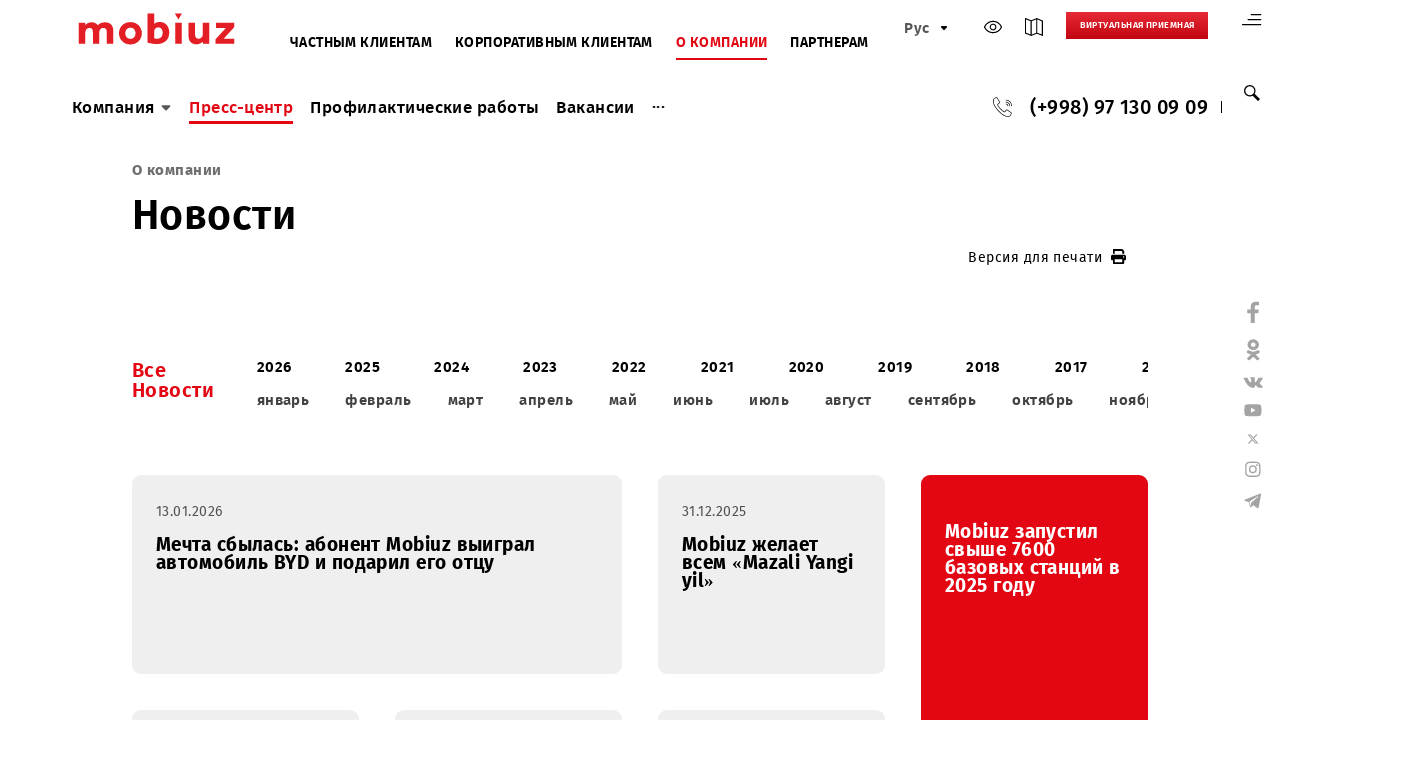

--- FILE ---
content_type: text/html; charset=UTF-8
request_url: https://company.mobi.uz/ru/press/?VOICE=Y
body_size: 14671
content:
<!DOCTYPE html>
<html lang="ru">
<head>
    <meta http-equiv="Content-Type" content="text/html; charset=UTF-8" />
<link href="/bitrix/cache/css/ru/main_v2/template_89408ee98ae14dd70778ea48a04c6af4/template_89408ee98ae14dd70778ea48a04c6af4_v1.css?1767945843232965" type="text/css"  data-template-style="true" rel="stylesheet" />
    <meta charset="utf-8">
    <meta http-equiv="X-UA-Compatible" content="IE=edge">
    <meta http-equiv="cleartype" content="on">
        <meta property="og:site_name" content="Mobiuz" />
    <meta property="og:title" content="Новости" />
    <meta property="og:description" content="" />
    <meta property="og:url" content="https://mobi.uz/ru/press/" />
    <meta property="og:type" content="" />
    <meta property="og:image" content="https://mobi.uz/local/templates/main_v2/images/og-logo.png" />
    <meta property="og:image:alt" content="" />
    <meta property="og:locale" content="ru_RU" />

    <!-- Twitter Cards -->
    <meta name="twitter:card" content="summary_large_image" />
    <meta name="twitter:title" content="Новости" />
    <meta name="twitter:description" content="" />
    <meta name="twitter:image" content="https://mobi.uz/local/templates/main_v2/images/og-logo.png" />


    <meta name="viewport" content="width=device-width, initial-scale=1, user-scalable=no"/>
    <title>Новости</title>
    <link rel="canonical" href="https://company.mobi.uz/ru/press/" />
    <link rel="shortcut icon" type="image/x-icon" href="/local/templates/main_v2/i/favicon.ico" />
    <script src="https://api-maps.yandex.ru/2.1/?lang=ru_RU&apikey=853a5ef6-7b4c-449f-b489-1ec9c854c21e" data-skip-moving="true"></script>
    <!-- Google Tag Manager -->
        <!-- End Google Tag Manager -->
    <!-- Google Tag Manager (noscript) -->
    <noscript><iframe src="https://www.googletagmanager.com/ns.html?id=GTM-NFDZJPXF"
                      height="0" width="0" style="display:none;visibility:hidden"></iframe></noscript>
    <!-- End Google Tag Manager (noscript) -->
    <!-- Global site tag (gtag.js) - Google Ads: 688840630 -->
            <link rel="stylesheet" href="/local/templates/main_v2/css/print.css" type="text/css" media="print">

        <!-- jQuery -->
        <!-- Bootstrap JavaScript -->
                            <!-- Jquery Mobile JavaScript -->
    
    <!-- My JS -->
                        <script type="application/ld+json">
        {
            "@context": "https://schema.org",
            "@type": "Organization",
            "name": "Mobiuz",
            "description": "Mobiuz - ведущий оператор мобильной связи в Узбекистане",
                "url": "https://mobi.uz/",
                "logo": "https://mobi.uz/local/templates/main_v2/images/logo.svg",
                "sameAs": [
                    "https://www.facebook.com/mobiuz.uzbekistan",
                    "https://ok.ru/mobiuz",
                    "https://vk.com/mobiuz",
                    "https://www.youtube.com/@Mobiuz",
                    "https://x.com/mobiuz_uzb",
                    "https://www.instagram.com/mobiuz.uzbekistan/",
                    "https://t.me/MyMobiuz"
                ],
                "address": {
                    "@type": "PostalAddress",
                    "streetAddress": "Проспект Амира Темура, 24/1",
                    "addressLocality": "Ташкент",
                    "addressCountry": "UZ"
                },
                "contactPoint": [
                    {
                        "@type": "ContactPoint",
                        "telephone": "+998 97 130-09-09",
                        "contactType": "customer support",
                        "areaServed": "UZ",
                        "availableLanguage": ["Uzbek", "Russian", "English"]
                    },
                    {
                        "@type": "ContactPoint",
                        "telephone": "0890",
                        "contactType": "customer support",
                        "email": "support@mobi.uz",
                        "areaServed": "UZ",
                        "availableLanguage": ["Uzbek", "Russian", "English"],
                        "hoursAvailable": [
                            {
                                "@type": "OpeningHoursSpecification",
                                "dayOfWeek": [
                                    "Monday",
                                    "Tuesday",
                                    "Wednesday",
                                    "Thursday",
                                    "Friday",
                                    "Saturday",
                                    "Sunday"
                                ],
                                "opens": "08:00",
                                "closes": "20:00"
                            }
                        ]
                    }
                ]
            }
    </script>
    <script type="application/ld+json">
        {
            "@context": "https://schema.org",
            "@type": "WebSite",
            "@id": "https://mobi.uz/ru#website",
                "url": "https://mobi.uz/ru",
                "name": "Mobiuz",
                "potentialAction": {
                  "@type": "SearchAction",
                  "target": "https://mobi.uz/ru/search/?q={search_term_string}",
                  "query-input": "required name=search_term_string"
                }
            }
    </script>
        <script type="application/ld+json">
        {
            "@context": "https://schema.org",
            "@type": "CollectionPage",
            "name": "Новости",
            "url": "https://company.mobi.uz/news/",
            "publisher": { "@id": "https://company.mobi.uz/ru/#organization" },
            "hasPart": [
                {
          "@type": "NewsArticle",
          "headline": "Мечта сбылась: абонент Mobiuz выиграл автомобиль BYD и подарил его отцу",
          "url": "https://company.mobi.uz/ru/press/2026/99440/",
          "datePublished": "2026-01-14T08:32:00+05:00",
          "image": "https://company.mobi.uz/upload/iblock/8ab/2s6tg6yxx6b07iqb7j87ftbeky1krola/2026.01.13_MobiWin_Termez.jpg",
          "position": 0        },                {
          "@type": "NewsArticle",
          "headline": "Mobiuz желает всем «Mazali Yangi yil»",
          "url": "https://company.mobi.uz/ru/press/2025/99074/",
          "datePublished": "2025-12-30T12:18:14+05:00",
          "image": "https://company.mobi.uz/upload/iblock/5f2/bf96m26idruxl5sb0d1b55aasir2dm6p/Spot.uz-900x600.jpg",
          "position": 1        },                {
          "@type": "NewsArticle",
          "headline": "Mobiuz запустил свыше 7600 базовых станций в 2025 году",
          "url": "https://company.mobi.uz/ru/press/2025/98962/",
          "datePublished": "2025-12-26T08:10:31+05:00",
          "image": "https://company.mobi.uz/upload/iblock/8f5/l0v60umhu0qelftuitbkm3i8xmy7bl5n/900x600_2025.12.26_mobiuz_RU_.jpg",
          "position": 2        },                {
          "@type": "NewsArticle",
          "headline": "Mobiuz расширяет покрытие базовых станций в ряде регионов Узбекистана",
          "url": "https://company.mobi.uz/ru/press/2025/98977/",
          "datePublished": "2025-12-26T15:29:58+05:00",
          "image": "https://company.mobi.uz/upload/iblock/17f/j5ocumtrv4bhv4zneq5ur8169cwifxf1/1_bs.jpg",
          "position": 3        },                {
          "@type": "NewsArticle",
          "headline": "Mobiuz и Huawei обсудили стратегические направления технологического партнёрства",
          "url": "https://company.mobi.uz/ru/press/2025/98800/",
          "datePublished": "2025-12-19T18:58:03+05:00",
          "image": "https://company.mobi.uz/upload/iblock/fe1/wdf3bkgyagikawedws9jbcu1faevbqbi/2025.12.19_a.jpg",
          "position": 4        },                {
          "@type": "NewsArticle",
          "headline": "Mobiuz расширяет и модернизирует сеть в девяти регионах Узбекистана",
          "url": "https://company.mobi.uz/ru/press/2025/98682/",
          "datePublished": "2025-12-15T16:29:49+05:00",
          "image": "https://company.mobi.uz/upload/iblock/78f/awt61bvaackx4vdlq6tgofmotbjnacls/bs-ava.jpg",
          "position": 5        },                {
          "@type": "NewsArticle",
          "headline": "Mobiuz поздравляет с Днём Конституции Республики Узбекистан",
          "url": "https://company.mobi.uz/ru/press/2025/98531/",
          "datePublished": "2025-12-09T16:28:20+05:00",
          "image": "https://company.mobi.uz/upload/iblock/1d0/thim7l0c18g1nebapwouykprvb4a44ex/423_18_11_2025_a_.jpg",
          "position": 6        },                {
          "@type": "NewsArticle",
          "headline": "Mobiuz укрепляет культуру прозрачности и ответственного бизнеса",
          "url": "https://company.mobi.uz/ru/press/2025/98437/",
          "datePublished": "2025-12-04T16:53:36+05:00",
          "image": "https://company.mobi.uz/upload/iblock/814/1wljr6d3dga0dsh0znq2qgs2y00xag84/2025.12.04_Antikorruptsionnyi_seminar_av_.jpg",
          "position": 7        },                {
          "@type": "NewsArticle",
          "headline": "11 лет вместе: в офисах Mobiuz прошел День компании",
          "url": "https://company.mobi.uz/ru/press/2025/98413/",
          "datePublished": "2025-12-03T11:47:28+05:00",
          "image": "https://company.mobi.uz/upload/iblock/97c/k8ogx2uar9rrb3c5lh7os2drf0s76g1f/2025.12.01_Den_kompanyi.jpg",
          "position": 8        },                {
          "@type": "NewsArticle",
          "headline": "На пути инноваций: Mobiuz отмечает 11 лет деятельности на рынке телекоммуникаций Узбекистана ",
          "url": "https://company.mobi.uz/ru/press/2025/98298/",
          "datePublished": "2025-11-28T11:21:58+05:00",
          "image": "https://company.mobi.uz/upload/iblock/fa5/cvvump06z114o6oiphjsk05rk9t1fgwp/2025.12.01_Mobiuz_11.jpg",
          "position": 9        },                {
          "@type": "NewsArticle",
          "headline": "Mobiuz расширяет сеть связи в Кашкадарьинской области",
          "url": "https://company.mobi.uz/ru/press/2025/98530/",
          "datePublished": "2025-12-09T16:23:12+05:00",
          "image": "https://company.mobi.uz/upload/iblock/e6f/perspmc1aaio13okha1stia4u3g6lij7/OB.jpg",
          "position": 10        },                {
          "@type": "NewsArticle",
          "headline": "Mobiuz выступил партнером юбилейного марафона в Карши",
          "url": "https://company.mobi.uz/ru/press/2025/98158/",
          "datePublished": "2025-11-24T10:03:52+05:00",
          "image": "https://company.mobi.uz/upload/iblock/386/y9p5mf46lg9d2yvrwv1j25hq2doku7oi/2025.11.23_Marafon.jpg",
          "position": 11        },                {
          "@type": "NewsArticle",
          "headline": "День Государственного флага Республики Узбекистан: символ независимости и национального единства",
          "url": "https://company.mobi.uz/ru/press/2025/98527/",
          "datePublished": "2025-12-09T16:15:31+05:00",
          "image": "https://company.mobi.uz/upload/iblock/f6d/mpo86fakee4o3fssr7iysrfxy6x1lglr/423_18.11.2025-ava.jpg",
          "position": 12        },                {
          "@type": "NewsArticle",
          "headline": "Покупки без задержек: Mobiuz улучшает связь в супермаркетах Korzinka",
          "url": "https://company.mobi.uz/ru/press/2025/98004/",
          "datePublished": "2025-11-18T12:59:57+05:00",
          "image": "https://company.mobi.uz/upload/iblock/e59/s5l2h8d0jff6m8iww4cg1xrueh1sy7f5/423-Mobiuz-set-v-Korzinka.jpg",
          "position": 13        },                {
          "@type": "NewsArticle",
          "headline": "Сеть 5G от Mobiuz — ещё шире в Андижанской области!",
          "url": "https://company.mobi.uz/ru/press/2025/97887/",
          "datePublished": "2025-11-13T14:51:27+05:00",
          "image": "https://company.mobi.uz/upload/iblock/c48/x0j7cgyhx3onv8027ycajvtw9l6bd6l0/2025.11.13-5G-av.jpg",
          "position": 14        },                {
          "@type": "NewsArticle",
          "headline": "В Ташкенте состоялся финальный этап Кубка Mobiuz по настольному теннису 2025",
          "url": "https://company.mobi.uz/ru/press/2025/97803/",
          "datePublished": "2025-11-18T12:52:10+05:00",
          "image": "https://company.mobi.uz/upload/iblock/005/zb09yrf13egbe5lzmo1k2gqblakquobo/2025.11.10-tennis.jpg",
          "position": 15        },                {
          "@type": "NewsArticle",
          "headline": "Mobiuz и ТУИТ укрепляют сотрудничество",
          "url": "https://company.mobi.uz/ru/press/2025/97530/",
          "datePublished": "2025-10-28T16:37:47+05:00",
          "image": "https://company.mobi.uz/upload/iblock/c56/z947cip89b64qv1n5jmm4xj3zxm2sk67/2025.10.28_1_.jpg",
          "position": 16        },                {
          "@type": "NewsArticle",
          "headline": "Mobiuz внедрил технологию «Anti-Spoofing» для защиты абонентов от телефонного мошенничества",
          "url": "https://company.mobi.uz/ru/press/2025/97402/",
          "datePublished": "2025-10-21T16:53:43+05:00",
          "image": "https://company.mobi.uz/upload/iblock/4dd/i8zni9ph9akkf2oy9xfahs7cjcja7331/ava-ru.jpg",
          "position": 17        },                {
          "@type": "NewsArticle",
          "headline": "Поздравляем с Днём узбекского языка!",
          "url": "https://company.mobi.uz/ru/press/2025/97399/",
          "datePublished": "2025-10-21T16:42:35+05:00",
          "image": "https://company.mobi.uz/upload/iblock/63d/dwswgw5n3ghvgqp1qyiy42l27424p02p/2025.10.21-Ozbek-tili-bayrami.jpg",
          "position": 18        },                {
          "@type": "NewsArticle",
          "headline": "Цифровые сервисы ближе: в Джизаке открылся крупный офис Mobiuz",
          "url": "https://company.mobi.uz/ru/press/2025/97347/",
          "datePublished": "2025-10-20T10:19:57+05:00",
          "image": "https://company.mobi.uz/upload/iblock/572/ws7tplz8ntd9fxc2ifz6erkqyx7mcs0q/2025.10.17_av.jpg",
          "position": 19        }                ]
}
    </script>
</head>
<body>
<div class="sitemap container" id="sitemap">
    
<div class="js-pandora-box maps-site">
    <div class="container">
        <div class="maps-site__wrap">

            <div class="maps-site__block">
                                            <h3 class="half-bord maps-site__title"><a href="/ru/history/">Компания</a></h3>

                                <div class="js-maps-parent">
                    <p class="maps-site__subTitle">
                        <span class="js-maps-hand g-arrow-round maps-site__icon">
                            <svg width="12" height="12" aria-hidden="true" focusable="false">
                                <use xlink:href="/local/templates/main_v2/images/sprite.svg#icon-arrow-down"></use>
                            </svg>
                        </span>
                        <a href="/ru/history/mission/">Миссия и Ценности Mobiuz</a>
                    </p>
                    <ul class="dlist map-list js-maps-box">
                                            </ul>
                </div>
                                <div class="js-maps-parent">
                    <p class="maps-site__subTitle">
                        <span class="js-maps-hand g-arrow-round maps-site__icon">
                            <svg width="12" height="12" aria-hidden="true" focusable="false">
                                <use xlink:href="/local/templates/main_v2/images/sprite.svg#icon-arrow-down"></use>
                            </svg>
                        </span>
                        <a href="/ru/history/fin_pokazateli/">Финансовые показатели ООО «UMS»</a>
                    </p>
                    <ul class="dlist map-list js-maps-box">
                                            </ul>
                </div>
                                <div class="js-maps-parent">
                    <p class="maps-site__subTitle">
                        <span class="js-maps-hand g-arrow-round maps-site__icon">
                            <svg width="12" height="12" aria-hidden="true" focusable="false">
                                <use xlink:href="/local/templates/main_v2/images/sprite.svg#icon-arrow-down"></use>
                            </svg>
                        </span>
                        <a href="/ru/history/opendata/">Открытые данные</a>
                    </p>
                    <ul class="dlist map-list js-maps-box">
                                            </ul>
                </div>
                                <div class="js-maps-parent">
                    <p class="maps-site__subTitle">
                        <span class="js-maps-hand g-arrow-round maps-site__icon">
                            <svg width="12" height="12" aria-hidden="true" focusable="false">
                                <use xlink:href="/local/templates/main_v2/images/sprite.svg#icon-arrow-down"></use>
                            </svg>
                        </span>
                        <a href="/ru/history/license/">Лицензии</a>
                    </p>
                    <ul class="dlist map-list js-maps-box">
                                            </ul>
                </div>
                                <div class="js-maps-parent">
                    <p class="maps-site__subTitle">
                        <span class="js-maps-hand g-arrow-round maps-site__icon">
                            <svg width="12" height="12" aria-hidden="true" focusable="false">
                                <use xlink:href="/local/templates/main_v2/images/sprite.svg#icon-arrow-down"></use>
                            </svg>
                        </span>
                        <a href="/ru/history/anti_corruption/">Противодействие коррупции</a>
                    </p>
                    <ul class="dlist map-list js-maps-box">
                                            </ul>
                </div>
                                <div class="js-maps-parent">
                    <p class="maps-site__subTitle">
                        <span class="js-maps-hand g-arrow-round maps-site__icon">
                            <svg width="12" height="12" aria-hidden="true" focusable="false">
                                <use xlink:href="/local/templates/main_v2/images/sprite.svg#icon-arrow-down"></use>
                            </svg>
                        </span>
                        <a href="/ru/history/fraud_prevention/">Предотвращение мошенничества</a>
                    </p>
                    <ul class="dlist map-list js-maps-box">
                                            </ul>
                </div>
                                <div class="js-maps-parent">
                    <p class="maps-site__subTitle">
                        <span class="js-maps-hand g-arrow-round maps-site__icon">
                            <svg width="12" height="12" aria-hidden="true" focusable="false">
                                <use xlink:href="/local/templates/main_v2/images/sprite.svg#icon-arrow-down"></use>
                            </svg>
                        </span>
                        <a href="/ru/history/trust/">Телефон доверия Mobiuz</a>
                    </p>
                    <ul class="dlist map-list js-maps-box">
                                            </ul>
                </div>
                                <div class="js-maps-parent">
                    <p class="maps-site__subTitle">
                        <span class="js-maps-hand g-arrow-round maps-site__icon">
                            <svg width="12" height="12" aria-hidden="true" focusable="false">
                                <use xlink:href="/local/templates/main_v2/images/sprite.svg#icon-arrow-down"></use>
                            </svg>
                        </span>
                        <a href="/ru/history/quality_policy/">Политика в области качества</a>
                    </p>
                    <ul class="dlist map-list js-maps-box">
                                            </ul>
                </div>
                                <div class="js-maps-parent">
                    <p class="maps-site__subTitle">
                        <span class="js-maps-hand g-arrow-round maps-site__icon">
                            <svg width="12" height="12" aria-hidden="true" focusable="false">
                                <use xlink:href="/local/templates/main_v2/images/sprite.svg#icon-arrow-down"></use>
                            </svg>
                        </span>
                        <a href="/ru/history/management/">Руководство</a>
                    </p>
                    <ul class="dlist map-list js-maps-box">
                                            </ul>
                </div>
                                <div class="js-maps-parent">
                    <p class="maps-site__subTitle">
                        <span class="js-maps-hand g-arrow-round maps-site__icon">
                            <svg width="12" height="12" aria-hidden="true" focusable="false">
                                <use xlink:href="/local/templates/main_v2/images/sprite.svg#icon-arrow-down"></use>
                            </svg>
                        </span>
                        <a href="/ru/history/schedule/">График приема граждан</a>
                    </p>
                    <ul class="dlist map-list js-maps-box">
                                            </ul>
                </div>
                                <div class="js-maps-parent">
                    <p class="maps-site__subTitle">
                        <span class="js-maps-hand g-arrow-round maps-site__icon">
                            <svg width="12" height="12" aria-hidden="true" focusable="false">
                                <use xlink:href="/local/templates/main_v2/images/sprite.svg#icon-arrow-down"></use>
                            </svg>
                        </span>
                        <a href="/ru/history/contacts/">Контакты</a>
                    </p>
                    <ul class="dlist map-list js-maps-box">
                                            </ul>
                </div>
                                <div class="js-maps-parent">
                    <p class="maps-site__subTitle">
                        <span class="js-maps-hand g-arrow-round maps-site__icon">
                            <svg width="12" height="12" aria-hidden="true" focusable="false">
                                <use xlink:href="/local/templates/main_v2/images/sprite.svg#icon-arrow-down"></use>
                            </svg>
                        </span>
                        <a href="/ru/history/public-offer/">Публичная оферта</a>
                    </p>
                    <ul class="dlist map-list js-maps-box">
                                            </ul>
                </div>
                                                                </div>
                    <div class="maps-site__block">
                                <h3 class="half-bord maps-site__title"><a href="/ru/press/">Пресс-центр</a></h3>

                                                            <h3 class="half-bord maps-site__title"><a href="/ru/maintenance/">Профилактические работы</a></h3>

                                                            <h3 class="half-bord maps-site__title"><a href="/ru/vacancy/">Вакансии</a></h3>

                                                                </div>
                    <div class="maps-site__block">
                                <h3 class="half-bord maps-site__title"><a href="/ru/zones/">Карта покрытия сети</a></h3>

                                                            <h3 class="half-bord maps-site__title"><a href="/ru/purchase/">Закупки</a></h3>

                                <div class="js-maps-parent">
                    <p class="maps-site__subTitle">
                        <span class="js-maps-hand g-arrow-round maps-site__icon">
                            <svg width="12" height="12" aria-hidden="true" focusable="false">
                                <use xlink:href="/local/templates/main_v2/images/sprite.svg#icon-arrow-down"></use>
                            </svg>
                        </span>
                        <a href="/ru/purchase/">Все закупки</a>
                    </p>
                    <ul class="dlist map-list js-maps-box">
                                            </ul>
                </div>
                                <div class="js-maps-parent">
                    <p class="maps-site__subTitle">
                        <span class="js-maps-hand g-arrow-round maps-site__icon">
                            <svg width="12" height="12" aria-hidden="true" focusable="false">
                                <use xlink:href="/local/templates/main_v2/images/sprite.svg#icon-arrow-down"></use>
                            </svg>
                        </span>
                        <a href="/ru/purchase/2026/">2026</a>
                    </p>
                    <ul class="dlist map-list js-maps-box">
                                            </ul>
                </div>
                                <div class="js-maps-parent">
                    <p class="maps-site__subTitle">
                        <span class="js-maps-hand g-arrow-round maps-site__icon">
                            <svg width="12" height="12" aria-hidden="true" focusable="false">
                                <use xlink:href="/local/templates/main_v2/images/sprite.svg#icon-arrow-down"></use>
                            </svg>
                        </span>
                        <a href="/ru/purchase/2025/">2025</a>
                    </p>
                    <ul class="dlist map-list js-maps-box">
                                            </ul>
                </div>
                                <div class="js-maps-parent">
                    <p class="maps-site__subTitle">
                        <span class="js-maps-hand g-arrow-round maps-site__icon">
                            <svg width="12" height="12" aria-hidden="true" focusable="false">
                                <use xlink:href="/local/templates/main_v2/images/sprite.svg#icon-arrow-down"></use>
                            </svg>
                        </span>
                        <a href="/ru/purchase/2024/">2024</a>
                    </p>
                    <ul class="dlist map-list js-maps-box">
                                            </ul>
                </div>
                                <div class="js-maps-parent">
                    <p class="maps-site__subTitle">
                        <span class="js-maps-hand g-arrow-round maps-site__icon">
                            <svg width="12" height="12" aria-hidden="true" focusable="false">
                                <use xlink:href="/local/templates/main_v2/images/sprite.svg#icon-arrow-down"></use>
                            </svg>
                        </span>
                        <a href="/ru/purchase/2023/">2023</a>
                    </p>
                    <ul class="dlist map-list js-maps-box">
                                            </ul>
                </div>
                                <div class="js-maps-parent">
                    <p class="maps-site__subTitle">
                        <span class="js-maps-hand g-arrow-round maps-site__icon">
                            <svg width="12" height="12" aria-hidden="true" focusable="false">
                                <use xlink:href="/local/templates/main_v2/images/sprite.svg#icon-arrow-down"></use>
                            </svg>
                        </span>
                        <a href="/ru/purchase/2022/">2022</a>
                    </p>
                    <ul class="dlist map-list js-maps-box">
                                            </ul>
                </div>
                                <div class="js-maps-parent">
                    <p class="maps-site__subTitle">
                        <span class="js-maps-hand g-arrow-round maps-site__icon">
                            <svg width="12" height="12" aria-hidden="true" focusable="false">
                                <use xlink:href="/local/templates/main_v2/images/sprite.svg#icon-arrow-down"></use>
                            </svg>
                        </span>
                        <a href="/ru/purchase/2021/">2021</a>
                    </p>
                    <ul class="dlist map-list js-maps-box">
                                            </ul>
                </div>
                                <div class="js-maps-parent">
                    <p class="maps-site__subTitle">
                        <span class="js-maps-hand g-arrow-round maps-site__icon">
                            <svg width="12" height="12" aria-hidden="true" focusable="false">
                                <use xlink:href="/local/templates/main_v2/images/sprite.svg#icon-arrow-down"></use>
                            </svg>
                        </span>
                        <a href="/ru/purchase/2020/">2020</a>
                    </p>
                    <ul class="dlist map-list js-maps-box">
                                            </ul>
                </div>
                                <div class="js-maps-parent">
                    <p class="maps-site__subTitle">
                        <span class="js-maps-hand g-arrow-round maps-site__icon">
                            <svg width="12" height="12" aria-hidden="true" focusable="false">
                                <use xlink:href="/local/templates/main_v2/images/sprite.svg#icon-arrow-down"></use>
                            </svg>
                        </span>
                        <a href="/ru/purchase/2019/">2019</a>
                    </p>
                    <ul class="dlist map-list js-maps-box">
                                            </ul>
                </div>
                                <div class="js-maps-parent">
                    <p class="maps-site__subTitle">
                        <span class="js-maps-hand g-arrow-round maps-site__icon">
                            <svg width="12" height="12" aria-hidden="true" focusable="false">
                                <use xlink:href="/local/templates/main_v2/images/sprite.svg#icon-arrow-down"></use>
                            </svg>
                        </span>
                        <a href="/ru/purchase/2018/">2018</a>
                    </p>
                    <ul class="dlist map-list js-maps-box">
                                            </ul>
                </div>
                                <div class="js-maps-parent">
                    <p class="maps-site__subTitle">
                        <span class="js-maps-hand g-arrow-round maps-site__icon">
                            <svg width="12" height="12" aria-hidden="true" focusable="false">
                                <use xlink:href="/local/templates/main_v2/images/sprite.svg#icon-arrow-down"></use>
                            </svg>
                        </span>
                        <a href="/ru/purchase/2017/">2017</a>
                    </p>
                    <ul class="dlist map-list js-maps-box">
                                            </ul>
                </div>
                                <div class="js-maps-parent">
                    <p class="maps-site__subTitle">
                        <span class="js-maps-hand g-arrow-round maps-site__icon">
                            <svg width="12" height="12" aria-hidden="true" focusable="false">
                                <use xlink:href="/local/templates/main_v2/images/sprite.svg#icon-arrow-down"></use>
                            </svg>
                        </span>
                        <a href="/ru/purchase/2016/">2016</a>
                    </p>
                    <ul class="dlist map-list js-maps-box">
                                            </ul>
                </div>
                                <div class="js-maps-parent">
                    <p class="maps-site__subTitle">
                        <span class="js-maps-hand g-arrow-round maps-site__icon">
                            <svg width="12" height="12" aria-hidden="true" focusable="false">
                                <use xlink:href="/local/templates/main_v2/images/sprite.svg#icon-arrow-down"></use>
                            </svg>
                        </span>
                        <a href="/ru/purchase/2015/">2015</a>
                    </p>
                    <ul class="dlist map-list js-maps-box">
                                            </ul>
                </div>
                                <div class="js-maps-parent">
                    <p class="maps-site__subTitle">
                        <span class="js-maps-hand g-arrow-round maps-site__icon">
                            <svg width="12" height="12" aria-hidden="true" focusable="false">
                                <use xlink:href="/local/templates/main_v2/images/sprite.svg#icon-arrow-down"></use>
                            </svg>
                        </span>
                        <a href="/ru/purchase/2012/">2014</a>
                    </p>
                    <ul class="dlist map-list js-maps-box">
                                            </ul>
                </div>
                                                            <h3 class="half-bord maps-site__title"><a href="/ru/offices/">Офисы Mobiuz</a></h3>

                                        </div>
        </div>
    </div>
</div>

</div>
<div class="right-bar">
    <div class="right-bar-sitemap">
        <a href="#" data-src="#sitemap">
            <svg width="22" height="14" aria-hidden="true" focusable="false">
                <use xlink:href="/local/templates/main_v2/images/sprite.svg#icon-sitemap"></use>
                <title>Карта сайта</title>
            </svg>
        </a>
    </div>
    <div class="right-bar-search">
        <a href="#"><svg width="20" height="20" aria-hidden="true" focusable="false">
                <use xlink:href="/local/templates/main_v2/images/sprite.svg#icon-search"></use>
            </svg>
        </a>
        <form action="/ru/search/" class="header-search" aria-hidden="true">
            <p class="header-search__group">
                <input class="g-input header-search__input" type="search" name="q" placeholder="Поиск по сайту">
            </p>
            <button class="header-search__btn header-search-btn" type="submit"><span class="visually-hidden">Искать на сайте</span>
                <svg width="20" height="20" fill="black" aria-hidden="true" focusable="false">
                    <use xlink:href="/local/templates/main_v2/images/sprite.svg#icon-search"></use>
                </svg>
            </button>
        </form>
    </div>
</div>
<div class="right-bar-social">
    <div class="right-bar-social-wrap">
        <div class="right-bar-social-text">Мы в соцсетях</div>
    </div>
    <ul class="dlist right-bar-social-list">
        <li class="social-list__item"><a href="https://www.facebook.com/mobiuz.uzbekistan" class="social-list__link" target="_blank">
                <svg width="13" height="25" aria-hidden="true" focusable="false">
                    <use xlink:href="/local/templates/main_v2/images/sprite.svg#icon-facebook"></use>
                </svg>
            </a></li>
        <li class="social-list__item"><a href="https://ok.ru/mobiuz" class="social-list__link" target="_blank">
                <svg width="15" height="25" aria-hidden="true" focusable="false">
                    <use xlink:href="/local/templates/main_v2/images/sprite.svg#icon-ok"></use>
                </svg>
            </a></li>
        <li class="social-list__item"><a href="https://vk.com/mobiuz" class="social-list__link" target="_blank">
                <svg width="23" height="13" aria-hidden="true" focusable="false">
                    <use xlink:href="/local/templates/main_v2/images/sprite.svg#icon-vk"></use>
                </svg>
            </a></li>
        <li class="social-list__item"><a href="https://youtube.com/@Mobiuz" class="social-list__link" target="_blank">
                <svg width="21" height="15" aria-hidden="true" focusable="false">
                    <use xlink:href="/local/templates/main_v2/images/sprite.svg#icon-youtube"></use>
                </svg>
            </a></li>
        <li class="social-list__item"><a href="https://x.com/mobiuz_uzb" class="social-list__link" target="_blank">
                <svg xmlns="http://www.w3.org/2000/svg" height="14" width="19" fill="currentColor" viewBox="0 0 12 12"><path d="M8.844 1.531 6.346 4.387 4.186 1.53h-3.13L4.795 6.42l-3.543 4.05h1.517l2.734-3.125 2.39 3.125h3.051L7.047 5.317 10.36 1.53H8.844Zm-.532 8.03-5.485-7.17h.902l5.423 7.17h-.84Z"/></svg>
            </a></li>
        <li class="social-list__item"><a href="https://instagram.com/mobiuz.uzbekistan" class="social-list__link" target="_blank">
                <svg width="18" height="18" aria-hidden="true" focusable="false">
                    <use xlink:href="/local/templates/main_v2/images/sprite.svg#icon-instagram"></use>
                </svg>
            </a></li>
        <li class="social-list__item"><a href="https://t.me/MyMobiuz" class="social-list__link" target="_blank">
                <svg width="21" height="18" aria-hidden="true" focusable="false">
                    <use xlink:href="/local/templates/main_v2/images/sprite.svg#icon-telegram"></use>
                </svg>
            </a></li>
    </ul>
</div>

<header class="header container">
    <div class="header-mobile">
        <div class="select-item">
                                <div class="select-item-select head-list-item active">
                        <span class="select-item__selected head-list__link">О компании</span>
                    </div>
                                <ul class="dlist select-item-content">
                <li><a href="https://mobi.uz/ru/" class="head-list__link">Частным клиентам</a></li>
                <li><a href="https://corp.mobi.uz/ru/" class="head-list__link">Корпоративным клиентам</a></li>
                <li><a href="https://company.mobi.uz/ru/" class="head-list__link">О компании</a></li>
                <li><a href="https://partners.mobi.uz/ru/" class="head-list__link">Партнерам</a></li>
            </ul>
        </div>

        <ul class="dlist head-list">
            <li class="head-lang select-item">
                    <div class="select-item-select">
        <span class="select-item__selected">
            Рус        </span>
        <span class="icon">
            <svg width="12" height="12" aria-hidden="true" focusable="false">
                <use xlink:href="/local/templates/main_v2/images/sprite.svg#icon-arrow-down"></use>
            </svg>
        </span>
    </div>

    <div class="select-item-content">
                    <a href="/uz/press/" class="select-item__item">
                O‘zb            </a>
                    <a href="/en/press/" class="select-item__item">
                Eng            </a>
            </div>
                            </li>
            <li class="head-list-item spec-list"><a href="#">
                    <svg width="20" height="20" aria-hidden="true" focusable="false">
                        <use xlink:href="/local/templates/main_v2/images/sprite.svg#icon-eye-light"></use>
                    </svg>
                </a>
                <div class="nav-specver__sub">
                    <ul class="dlist">
                        <li>
                            <div class="special-letter__arrowUp">
                                <svg width="18" height="18" fill="">
                                    <use xlink:href="/local/templates/main_v2/images/sprite.svg#icon-chevron"></use>
                                </svg>
                            </div>
                            <div class="special-letter__normal">A</div>
                            <div class="special-letter__arrowDown">
                                <svg width="18" height="18" fill="">
                                    <use xlink:href="/local/templates/main_v2/images/sprite.svg#icon-chevron"></use>
                                </svg>
                            </div>
                        </li>
                        <li>
                            <div class="special-image">
                                <svg width="26" height="26" fill="#3e63ad">
                                    <use xlink:href="/local/templates/main_v2/images/sprite.svg#yimage"></use>
                                </svg>
                            </div>
                        </li>
                        <li>
                            <div class="special-voice">
                                <a href="?VOICE=Y">
                                    <svg width="18" height="18" fill="#137ebe">
                                        <use xlink:href="/local/templates/main_v2/images/sprite.svg#speak-icon"></use>
                                    </svg>
                                </a>
                            </div>
                        </li>
                        <li>
                            <div class="special-gray"></div>
                            <div class="special-yellow"></div>
                        </li>
                        <li>
                            <div class="special-normal">
                                <svg width="18" height="18" fill="#3e63ad">
                                    <use xlink:href="/local/templates/main_v2/images/sprite.svg#icon-close"></use>
                                </svg>
                            </div>
                        </li>
                    </ul>
                </div>
            </li>
            <li class="head-list-item"><a href="https://company.mobi.uz/ru/zones/" title="Карта покрытия сети">
                    <svg width="20" height="20" aria-hidden="true" focusable="false">
                        <use xlink:href="/local/templates/main_v2/images/sprite.svg#icon-map"></use>
                    </svg>
                </a></li>
                        <li class="head-list-item"><a href="https://mobi.uz/ru/reception/" title="Виртуальная приемная">
                    <svg width="20" height="20" aria-hidden="true" focusable="false">
                        <use xlink:href="/local/templates/main_v2/images/sprite.svg#microphone"></use>
                    </svg>
                </a></li>
        </ul>
    </div>
    <div class="header-top">
        <div class="header-top-left">
            <div class="header-logo"><a href="/ru/"><img src="/local/templates/main_v2/images/logo.svg" height="97" width="188"></a></div>
            
<ul class="dlist head-list">
                                                        <li class="head-list-item">
                    <a href="https://mobi.uz/ru/" class="head-list__link">Частным клиентам</a></li>
                                                                <li class="head-list-item">
                    <a href="https://corp.mobi.uz/ru/" class="head-list__link">Корпоративным клиентам</a></li>
                                                                <li class="head-list-item active">
                    <a href="/ru/" class="head-list__link">О компании</a></li>
                                                                <li class="head-list-item">
                    <a href="https://partners.mobi.uz/ru/" class="head-list__link">Партнерам</a></li>
                        </ul>        </div>
        <div class="header-top-right">
            <ul class="dlist head-list">
                <li class="head-lang select-item">
                        <div class="select-item-select">
        <span class="select-item__selected">
            Рус        </span>
        <span class="icon">
            <svg width="12" height="12" aria-hidden="true" focusable="false">
                <use xlink:href="/local/templates/main_v2/images/sprite.svg#icon-arrow-down"></use>
            </svg>
        </span>
    </div>

    <div class="select-item-content">
                    <a href="/uz/press/" class="select-item__item">
                O‘zb            </a>
                    <a href="/en/press/" class="select-item__item">
                Eng            </a>
            </div>
                                    </li>
                <li class="head-list-item spec-list"><a href="#">
                        <svg width="20" height="20" aria-hidden="true" focusable="false">
                            <use xlink:href="/local/templates/main_v2/images/sprite.svg#icon-eye-light"></use>
                        </svg>
                    </a>
                    <div class="nav-specver__sub">
                        <ul class="dlist">
                            <li>
                                <div class="special-letter__arrowUp">
                                    <svg width="18" height="18" fill="">
                                        <use xlink:href="/local/templates/main_v2/images/sprite.svg#icon-chevron"></use>
                                    </svg>
                                </div>
                                <div class="special-letter__normal">A</div>
                                <div class="special-letter__arrowDown">
                                    <svg width="18" height="18" fill="">
                                        <use xlink:href="/local/templates/main_v2/images/sprite.svg#icon-chevron"></use>
                                    </svg>
                                </div>
                            </li>
                            <li>
                                <div class="special-image">
                                    <svg width="26" height="26" fill="#3e63ad">
                                        <use xlink:href="/local/templates/main_v2/images/sprite.svg#yimage"></use>
                                    </svg>
                                </div>
                            </li>
                            <li>
                                <div class="special-voice">
                                    <a href="?VOICE=Y">
                                        <svg width="18" height="18" fill="#137ebe">
                                            <use xlink:href="/local/templates/main_v2/images/sprite.svg#speak-icon"></use>
                                        </svg>
                                    </a>
                                </div>
                            </li>
                            <li>
                                <div class="special-gray"></div>
                                <div class="special-yellow"></div>
                            </li>
                            <li>
                                <div class="special-normal">
                                    <svg width="18" height="18" fill="#3e63ad">
                                        <use xlink:href="/local/templates/main_v2/images/sprite.svg#icon-close"></use>
                                    </svg>
                                </div>
                            </li>
                        </ul>
                    </div>
                </li>
                <li class="head-list-item"><a href="https://company.mobi.uz/ru/zones/" title="Карта покрытия сети">
                        <svg width="20" height="20" aria-hidden="true" focusable="false">
                            <use xlink:href="/local/templates/main_v2/images/sprite.svg#icon-map"></use>
                        </svg>
                    </a></li>
                
                <li class="head-list-item head-reception"><a href="https://mobi.uz/ru/reception/" title="Виртуальная приемная" class="btn">
                        Виртуальная приемная                                            </a></li>
                <li class="head-pay"><a href="#" class="btn with-icon" id="upPay">Пополнить баланс</a>
                    <div class="payForm" data-pay-toggle="false">
                        <form action="" id="payFormSend" method="post">
                            <label for="phoneNumber">Номер телефона</label>
                            <div class="form-group">
                                <span class="prefix">97</span>
                                <input type="tel" class="form__field" name="phoneNumber" id="phoneNumber" placeholder="777-77-77">
                            </div>
                            <label for="paySum">Сумма оплаты</label>
                            <div class="form-group">
                                <input type="number" class="form__field" name="paySum" id="paySum" min="500" maxlength="7" placeholder="">
                            </div>
                            <input type="hidden" name="valid" value="true">
                            <input type="hidden" name="language" value="ru">
                            <button class="g-btn">Оплатить</button>
                        </form>
                    </div>
                </li>
            </ul>
        </div>
    </div>
    <div class="header-bottom">
            <nav class="nav">
        <ul class="dlist nav-list">
                            <li class="nav-item nav-item__is-submenu">
                    <div class="wrap">
                        <a href="/ru/history/" class="nav-item__list">Компания  <span><svg width="15" height="15" aria-hidden="true" focusable="false"><use xlink:href="/local/templates/main_v2/images/sprite.svg#icon-arrow-down"></use></svg></span></a>
                                                    <div class="nav-list__sub container">
                                <div class="nav-sub-menu__wrap">
                                                                            <ul class="dlist nav-sub-menu__list">
                                                                                            <li>
                                                    <a href="/ru/history/mission/" class="nav-sub-menu__link">Миссия и Ценности Mobiuz</a>
                                                                                                                                                                                                                </li>
                                                                                            <li>
                                                    <a href="/ru/history/fin_pokazateli/" class="nav-sub-menu__link">Финансовые показатели ООО «UMS»</a>
                                                                                                                                                                                                                </li>
                                                                                            <li>
                                                    <a href="/ru/history/opendata/" class="nav-sub-menu__link">Открытые данные</a>
                                                                                                                                                                                                                </li>
                                                                                            <li>
                                                    <a href="/ru/history/license/" class="nav-sub-menu__link">Лицензии</a>
                                                                                                                                                                                                                </li>
                                                                                            <li>
                                                    <a href="/ru/history/public-offer/" class="nav-sub-menu__link">Публичная оферта</a>
                                                                                                                                                                                                                </li>
                                                                                    </ul>
                                                                                                                <ul class="dlist nav-sub-menu__list">
                                                                                            <li>
                                                    <a href="/ru/history/anti_corruption/" class="nav-sub-menu__link">Противодействие коррупции</a>
                                                                                                                                                                                                                </li>
                                                                                            <li>
                                                    <a href="/ru/history/fraud_prevention/" class="nav-sub-menu__link">Предотвращение мошенничества</a>
                                                                                                                                                                                                                </li>
                                                                                            <li>
                                                    <a href="/ru/history/trust/" class="nav-sub-menu__link">Телефон доверия Mobiuz</a>
                                                                                                                                                                                                                </li>
                                                                                            <li>
                                                    <a href="/ru/history/quality_policy/" class="nav-sub-menu__link">Политика в области качества</a>
                                                                                                                                                                                                                </li>
                                                                                    </ul>
                                                                                                                <ul class="dlist nav-sub-menu__list">
                                                                                            <li>
                                                    <a href="/ru/history/management/" class="nav-sub-menu__link">Руководство</a>
                                                                                                                                                                                                                </li>
                                                                                            <li>
                                                    <a href="/ru/history/schedule/" class="nav-sub-menu__link">График приема граждан</a>
                                                                                                                                                                                                                </li>
                                                                                            <li>
                                                    <a href="/ru/history/contacts/" class="nav-sub-menu__link">Контакты</a>
                                                                                                                                                                                                                </li>
                                                                                    </ul>
                                                                                                        </div>
                            </div>
                                            </div>
                </li>
                            <li class="nav-item this-page">
                    <div class="wrap">
                        <a href="/ru/press/" class="nav-item__list">Пресс-центр </a>
                                            </div>
                </li>
                            <li class="nav-item">
                    <div class="wrap">
                        <a href="/ru/maintenance/" class="nav-item__list">Профилактические работы </a>
                                            </div>
                </li>
                            <li class="nav-item">
                    <div class="wrap">
                        <a href="/ru/vacancy/" class="nav-item__list">Вакансии </a>
                                            </div>
                </li>
                            <li class="nav-item">
                    <div class="wrap">
                        <a href="/ru/zones/" class="nav-item__list">Карта покрытия сети </a>
                                            </div>
                </li>
                            <li class="nav-item nav-item__is-submenu">
                    <div class="wrap">
                        <a href="/ru/purchase/" class="nav-item__list">Закупки  <span><svg width="15" height="15" aria-hidden="true" focusable="false"><use xlink:href="/local/templates/main_v2/images/sprite.svg#icon-arrow-down"></use></svg></span></a>
                                                    <div class="nav-list__sub container">
                                <div class="nav-sub-menu__wrap">
                                                                            <ul class="dlist nav-sub-menu__list">
                                                                                            <li>
                                                    <a href="/ru/purchase/" class="nav-sub-menu__link">Все закупки</a>
                                                                                                                                                                                                                </li>
                                                                                            <li>
                                                    <a href="/ru/purchase/2026/" class="nav-sub-menu__link">2026</a>
                                                                                                                                                                                                                </li>
                                                                                            <li>
                                                    <a href="/ru/purchase/2025/" class="nav-sub-menu__link">2025</a>
                                                                                                                                                                                                                </li>
                                                                                            <li>
                                                    <a href="/ru/purchase/2024/" class="nav-sub-menu__link">2024</a>
                                                                                                                                                                                                                </li>
                                                                                            <li>
                                                    <a href="/ru/purchase/2023/" class="nav-sub-menu__link">2023</a>
                                                                                                                                                                                                                </li>
                                                                                            <li>
                                                    <a href="/ru/purchase/2022/" class="nav-sub-menu__link">2022</a>
                                                                                                                                                                                                                </li>
                                                                                            <li>
                                                    <a href="/ru/purchase/2021/" class="nav-sub-menu__link">2021</a>
                                                                                                                                                                                                                </li>
                                                                                            <li>
                                                    <a href="/ru/purchase/2020/" class="nav-sub-menu__link">2020</a>
                                                                                                                                                                                                                </li>
                                                                                            <li>
                                                    <a href="/ru/purchase/2019/" class="nav-sub-menu__link">2019</a>
                                                                                                                                                                                                                </li>
                                                                                            <li>
                                                    <a href="/ru/purchase/2018/" class="nav-sub-menu__link">2018</a>
                                                                                                                                                                                                                </li>
                                                                                            <li>
                                                    <a href="/ru/purchase/2017/" class="nav-sub-menu__link">2017</a>
                                                                                                                                                                                                                </li>
                                                                                            <li>
                                                    <a href="/ru/purchase/2016/" class="nav-sub-menu__link">2016</a>
                                                                                                                                                                                                                </li>
                                                                                            <li>
                                                    <a href="/ru/purchase/2015/" class="nav-sub-menu__link">2015</a>
                                                                                                                                                                                                                </li>
                                                                                            <li>
                                                    <a href="/ru/purchase/2012/" class="nav-sub-menu__link">2014</a>
                                                                                                                                                                                                                </li>
                                                                                    </ul>
                                                                                                                                                                                </div>
                            </div>
                                            </div>
                </li>
                            <li class="nav-item">
                    <div class="wrap">
                        <a href="/ru/offices/" class="nav-item__list">Офисы Mobiuz </a>
                                            </div>
                </li>
                        <li class="nav-item dropdown js-dropdown nosave unvisible">
                <div class="wrap">
                    <a class="dropdown-toggle more-items" href="#">
                        <span>...</span>
                    </a>
                    <ul class="dlist dropdown-menu"></ul>
                </div>
            </li>
        </ul>
    </nav>
        <div class="head-contacts">
            <div class="head-contact">
                                    <span><svg width="22" height="22"><use xlink:href="/local/templates/main_v2/images/sprite.svg#icon-phone-out"></use></svg></span>
                    <a href="tel:+998971300909" class="head-contact__phone">(+998) 97 130 09 09</a>                            </div>
                    </div>
    </div>
</header>
<main class="inner-page">
                <div class="container">
            <div class="head-block">
                                <div class="head-block-content">
                    <div class="breadcrumb" itemscope itemtype="http://schema.org/BreadcrumbList">
			<div class="breadcrumb-item">
				
				<span>О компании</span>
			</div></div>                                        <h1 class="head-block__title">Новости</h1>
            </div>
            <div class="head-block-bottom">
                <div class="article-info">
                                    </div>
                                                                    <div class="print-wrap">
                        <a href="javascript:window.print();">Версия для печати <span class="icon"><svg width="16" height="16" aria-hidden="true" focusable="false"><use xlink:href="/local/templates/main_v2/images/sprite.svg#icon-print"></use></svg></span></a>
                    </div>
                            </div>
        </div>
        </div>
        <div class="inner-wrap">
        <div class="inner-content container">
<div class="inner-container">

<div class="news-block-filter">
    <div class="filter-title"><a href="/ru/press/" class="active">Все Новости</a></div>
    <div class="filter-wrap">
        <ul class="dlist filter-list">
            <li><a href="/ru/press/2026/" class="filter-list__item year">2026</a></li>
            <li><a href="/ru/press/2025/" class="filter-list__item year">2025</a></li>
            <li><a href="/ru/press/2024/" class="filter-list__item year">2024</a></li>
            <li><a href="/ru/press/2023/" class="filter-list__item year">2023</a></li>
            <li><a href="/ru/press/2022/" class="filter-list__item year">2022</a></li>
            <li><a href="/ru/press/2021/" class="filter-list__item year">2021</a></li>
            <li><a href="/ru/press/2020/" class="filter-list__item year">2020</a></li>
            <li><a href="/ru/press/2019/" class="filter-list__item year">2019</a></li>
            <li><a href="/ru/press/2018/" class="filter-list__item year">2018</a></li>
            <li><a href="/ru/press/2017/" class="filter-list__item year">2017</a></li>
            <li><a href="/ru/press/2016/" class="filter-list__item year">2016</a></li>
            <li><a href="/ru/press/2015/" class="filter-list__item year">2015</a></li>
            <li><a href="/ru/press/2014/" class="filter-list__item year">2014</a></li>
            </ul>
        <div class="dlist filter-list">
                            <li><a href="?month=01" data-id="01" class="filter-list__item month">январь</a></li>
                                <li><a href="?month=02" data-id="02" class="filter-list__item month">февраль</a></li>
                                <li><a href="?month=03" data-id="03" class="filter-list__item month">март</a></li>
                                <li><a href="?month=04" data-id="04" class="filter-list__item month">апрель</a></li>
                                <li><a href="?month=05" data-id="05" class="filter-list__item month">май</a></li>
                                <li><a href="?month=06" data-id="06" class="filter-list__item month">июнь</a></li>
                                <li><a href="?month=07" data-id="07" class="filter-list__item month">июль</a></li>
                                <li><a href="?month=08" data-id="08" class="filter-list__item month">август</a></li>
                                <li><a href="?month=09" data-id="09" class="filter-list__item month">сентябрь</a></li>
                                <li><a href="?month=10" data-id="10" class="filter-list__item month">октябрь</a></li>
                                <li><a href="?month=11" data-id="11" class="filter-list__item month">ноябрь</a></li>
                                <li><a href="?month=12" data-id="12" class="filter-list__item month">декабрь</a></li>
                        </div>
    </div>
</div>
<br />
        <div class="news-list">
                                <div class="news-item news-item--width-2" id="bx_3218110189_99440">
                <div class="news-item-head">
                    <div class="news-line__date">13.01.2026</div>
                                                                            </div>
                <h2 class="news-line__name">
                    <a href="/ru/press/2026/99440/">Мечта сбылась: абонент Mobiuz выиграл автомобиль BYD и подарил его отцу</a>
                </h2>
                            </div>
                                    <div class="news-item" id="bx_3218110189_99074">
                <div class="news-item-head">
                    <div class="news-line__date">31.12.2025</div>
                                                                            </div>
                <h2 class="news-line__name">
                    <a href="/ru/press/2025/99074/">Mobiuz желает всем «Mazali Yangi yil»</a>
                </h2>
                            </div>
                                    <div class="news-item news-item--height-2" id="bx_3218110189_98962">
                <div class="news-item-head">
                    <div class="news-line__date">26.12.2025</div>
                                                                            </div>
                <h2 class="news-line__name">
                    <a href="/ru/press/2025/98962/">Mobiuz запустил свыше 7600 базовых станций в 2025 году</a>
                </h2>
                            </div>
                                    <div class="news-item" id="bx_3218110189_98977">
                <div class="news-item-head">
                    <div class="news-line__date">22.12.2025</div>
                                                                            </div>
                <h2 class="news-line__name">
                    <a href="/ru/press/2025/98977/">Mobiuz расширяет покрытие базовых станций в ряде регионов Узбекистана</a>
                </h2>
                            </div>
                                    <div class="news-item" id="bx_3218110189_98800">
                <div class="news-item-head">
                    <div class="news-line__date">19.12.2025</div>
                                                                            </div>
                <h2 class="news-line__name">
                    <a href="/ru/press/2025/98800/">Mobiuz и Huawei обсудили стратегические направления технологического партнёрства</a>
                </h2>
                            </div>
                                    <div class="news-item" id="bx_3218110189_98682">
                <div class="news-item-head">
                    <div class="news-line__date">12.12.2025</div>
                                                                            </div>
                <h2 class="news-line__name">
                    <a href="/ru/press/2025/98682/">Mobiuz расширяет и модернизирует сеть в девяти регионах Узбекистана</a>
                </h2>
                            </div>
                                    <div class="news-item" id="bx_3218110189_98531">
                <div class="news-item-head">
                    <div class="news-line__date">08.12.2025</div>
                                                                            </div>
                <h2 class="news-line__name">
                    <a href="/ru/press/2025/98531/">Mobiuz поздравляет с Днём Конституции Республики Узбекистан</a>
                </h2>
                            </div>
                                    <div class="news-item news-item--width-2" id="bx_3218110189_98437">
                <div class="news-item-head">
                    <div class="news-line__date">04.12.2025</div>
                                                                            </div>
                <h2 class="news-line__name">
                    <a href="/ru/press/2025/98437/">Mobiuz укрепляет культуру прозрачности и ответственного бизнеса</a>
                </h2>
                            </div>
                                    <div class="news-item" id="bx_3218110189_98413">
                <div class="news-item-head">
                    <div class="news-line__date">02.12.2025</div>
                                                                            </div>
                <h2 class="news-line__name">
                    <a href="/ru/press/2025/98413/">11 лет вместе: в офисах Mobiuz прошел День компании</a>
                </h2>
                            </div>
                                    <div class="news-item" id="bx_3218110189_98298">
                <div class="news-item-head">
                    <div class="news-line__date">01.12.2025</div>
                                                                            </div>
                <h2 class="news-line__name">
                    <a href="/ru/press/2025/98298/">На пути инноваций: Mobiuz отмечает 11 лет деятельности на рынке телекоммуникаций Узбекистана </a>
                </h2>
                            </div>
                                    <div class="news-item" id="bx_3218110189_98530">
                <div class="news-item-head">
                    <div class="news-line__date">27.11.2025</div>
                                                                            </div>
                <h2 class="news-line__name">
                    <a href="/ru/press/2025/98530/">Mobiuz расширяет сеть связи в Кашкадарьинской области</a>
                </h2>
                            </div>
                                    <div class="news-item" id="bx_3218110189_98158">
                <div class="news-item-head">
                    <div class="news-line__date">24.11.2025</div>
                                                                            </div>
                <h2 class="news-line__name">
                    <a href="/ru/press/2025/98158/">Mobiuz выступил партнером юбилейного марафона в Карши</a>
                </h2>
                            </div>
                                    <div class="news-item" id="bx_3218110189_98527">
                <div class="news-item-head">
                    <div class="news-line__date">18.11.2025</div>
                                                                            </div>
                <h2 class="news-line__name">
                    <a href="/ru/press/2025/98527/">День Государственного флага Республики Узбекистан: символ независимости и национального единства</a>
                </h2>
                            </div>
                                    <div class="news-item" id="bx_3218110189_98004">
                <div class="news-item-head">
                    <div class="news-line__date">17.11.2025</div>
                                                                            </div>
                <h2 class="news-line__name">
                    <a href="/ru/press/2025/98004/">Покупки без задержек: Mobiuz улучшает связь в супермаркетах Korzinka</a>
                </h2>
                            </div>
                                    <div class="news-item" id="bx_3218110189_97887">
                <div class="news-item-head">
                    <div class="news-line__date">13.11.2025</div>
                                                                            </div>
                <h2 class="news-line__name">
                    <a href="/ru/press/2025/97887/">Сеть 5G от Mobiuz — ещё шире в Андижанской области!</a>
                </h2>
                            </div>
                                    <div class="news-item" id="bx_3218110189_97803">
                <div class="news-item-head">
                    <div class="news-line__date">10.11.2025</div>
                                                                            </div>
                <h2 class="news-line__name">
                    <a href="/ru/press/2025/97803/">В Ташкенте состоялся финальный этап Кубка Mobiuz по настольному теннису 2025</a>
                </h2>
                            </div>
                                    <div class="news-item" id="bx_3218110189_97530">
                <div class="news-item-head">
                    <div class="news-line__date">28.10.2025</div>
                                                                            </div>
                <h2 class="news-line__name">
                    <a href="/ru/press/2025/97530/">Mobiuz и ТУИТ укрепляют сотрудничество</a>
                </h2>
                            </div>
                                    <div class="news-item" id="bx_3218110189_97402">
                <div class="news-item-head">
                    <div class="news-line__date">21.10.2025</div>
                                                                            </div>
                <h2 class="news-line__name">
                    <a href="/ru/press/2025/97402/">Mobiuz внедрил технологию «Anti-Spoofing» для защиты абонентов от телефонного мошенничества</a>
                </h2>
                            </div>
                                    <div class="news-item" id="bx_3218110189_97399">
                <div class="news-item-head">
                    <div class="news-line__date">21.10.2025</div>
                                                                            </div>
                <h2 class="news-line__name">
                    <a href="/ru/press/2025/97399/">Поздравляем с Днём узбекского языка!</a>
                </h2>
                            </div>
                                    <div class="news-item" id="bx_3218110189_97347">
                <div class="news-item-head">
                    <div class="news-line__date">17.10.2025</div>
                                                                            </div>
                <h2 class="news-line__name">
                    <a href="/ru/press/2025/97347/">Цифровые сервисы ближе: в Джизаке открылся крупный офис Mobiuz</a>
                </h2>
                            </div>
                </div>
    <!--'start_frame_cache_sbEmYq'--><div class="more-button">
                                    <a href="/ru/press/?PAGEN_1=2" data-url="/ru/press/?PAGEN_1=2" class="btn btn-more">
                Показать еще            <span class="btn-more__icon"><svg width="18" height="18" fill="white" aria-hidden="true" focusable="false">
                  <use xlink:href="/local/templates/main_v2/images/sprite.svg#icon-spin"></use>
                </svg></span>
            </a>
            </div>
<!--'end_frame_cache_sbEmYq'--></div>
    </div>
    </div>

</main>
<footer class="footer">
    <div class="footer-info">
        <div class="footer-info__item">
        <span class="footer-app__text">Скачайте приложение Mobiuz</span>
		<div class="footer-app">
            <div class="footer-app__qr">
                <img class="lazy" data-src="/local/templates/main_v2/images/apps/app-qr-code.svg">
            </div>
            <div class="footer-app__links">
                <a href="https://s.mobi.uz/asjv" target="_blank" id="app_store_footer"><img class="lazy" data-src="/local/templates/main_v2/images/apps/AppStore_ru.svg" alt=""></a>
                <a href="https://s.mobi.uz/asjv" target="_blank" id="play_market_footer"><img class="lazy" data-src="/local/templates/main_v2/images/apps/GooglePlay_ru.svg" alt=""></a>
                <a href="https://s.mobi.uz/asjv" target="_blank" id="app_galery_footer"><img class="lazy" data-src="/local/templates/main_v2/images/apps/AppGallery_ru.svg" alt=""></a>
            </div>
        </div>
			                    </div>
        <div class="footer-info__item">
            <ul class="dlist footer-links">
								<li><a href="https://mobi.uz/ru/" class="footer-links__link">Частным клиентам</a></li>
                <li><a href="https://corp.mobi.uz/ru/" class="footer-links__link">Корпоративным клиентам</a></li>
                <li><a href="https://company.mobi.uz/ru/" class="footer-links__link">О компании</a></li>
                <li><a href="https://partners.mobi.uz/ru/" class="footer-links__link">Партнерам</a></li>
                <li><a href="/ru/lawinfo/" class="footer-links__link">Правовая информация</a></li>                <li><a href="/upload/files/publichnaya-oferta-2025-ru.pdf" class="footer-links__link">Публичная оферта</a></li>
                <li><a href="http://company.mobi.uz/ru/vacancy/" class="footer-links__link">Вакансии</a></li>
				            </ul>
        </div>
        <div class="footer-info__item">
            <ul class="dlist footer-links">
	<li><a href="https://mobi.uz/ru/tariff/" class="footer-links__link">Тарифы</a></li>
    <li><a href="https://mobi.uz/ru/services/" class="footer-links__link">Сервисы</a></li>
    <li><a href="https://mobi.uz/ru/discounts/" class="footer-links__link">Акции</a></li>
    <li><a href="https://mobi.uz/ru/news/" class="footer-links__link">Новости</a></li>
</ul>        </div>
                <div class="footer-info__item">
            <ul class="dlist social-list">
                <li class="social-list__item"><a href="https://www.facebook.com/mobiuz.uzbekistan" class="social-list__link" target="_blank">
                        <svg width="13" height="25" aria-hidden="true" focusable="false">
                            <use xlink:href="/local/templates/main_v2/images/sprite.svg#icon-facebook"></use>
                        </svg>
                    </a></li>
                <li class="social-list__item"><a href="https://ok.ru/mobiuz" class="social-list__link" target="_blank">
                        <svg width="15" height="25" aria-hidden="true" focusable="false">
                            <use xlink:href="/local/templates/main_v2/images/sprite.svg#icon-ok"></use>
                        </svg>
                    </a></li>
                <li class="social-list__item"><a href="https://vk.com/mobiuz" class="social-list__link" target="_blank">
                        <svg width="23" height="13" aria-hidden="true" focusable="false">
                            <use xlink:href="/local/templates/main_v2/images/sprite.svg#icon-vk"></use>
                        </svg>
                    </a></li>
                <li class="social-list__item"><a href="https://youtube.com/@Mobiuz" class="social-list__link" target="_blank">
                        <svg width="21" height="15" aria-hidden="true" focusable="false">
                            <use xlink:href="/local/templates/main_v2/images/sprite.svg#icon-youtube"></use>
                        </svg>
                    </a></li>
                <li class="social-list__item"><a href="https://x.com/mobiuz_uzb" class="social-list__link" target="_blank">
					<svg xmlns="http://www.w3.org/2000/svg" height="14" width="19" fill="currentColor" viewBox="0 0 12 12"><path d="M8.844 1.531 6.346 4.387 4.186 1.53h-3.13L4.795 6.42l-3.543 4.05h1.517l2.734-3.125 2.39 3.125h3.051L7.047 5.317 10.36 1.53H8.844Zm-.532 8.03-5.485-7.17h.902l5.423 7.17h-.84Z"/></svg>
                    </a></li>
                <li class="social-list__item"><a href="https://instagram.com/mobiuz.uzbekistan" class="social-list__link" target="_blank">
                        <svg width="18" height="18" aria-hidden="true" focusable="false">
                            <use xlink:href="/local/templates/main_v2/images/sprite.svg#icon-instagram"></use>
                        </svg>
                    </a></li>
                <li class="social-list__item"><a href="https://t.me/MyMobiuz" class="social-list__link" target="_blank">
                        <svg width="21" height="18" aria-hidden="true" focusable="false">
                            <use xlink:href="/local/templates/main_v2/images/sprite.svg#icon-telegram"></use>
                        </svg>
                    </a></li>
            </ul>
            <div class="footer-phone">
                        <span class="icon">
                            <svg width="24" height="24" aria-hidden="true" focusable="false">
                                    <use xlink:href="/local/templates/main_v2/images/sprite.svg#icon-phone"></use>
                            </svg>
                        </span>
                <div class="footer-phone__content">
                    <a href="tel:+998971300909">(+998) 97 130 09 09 </a>
                    <br>
					<a href="mailto:info@mobi.uz" class="footer-feedback__link">info@mobi.uz</a>
					<br>
                    <a href="https://company.mobi.uz/ru/feedback/" class="footer-feedback__link">Свяжитесь с нами</a>
                </div>

            </div>
            <div class="footer-info__text footer-address">
                    <span class="icon">
                            <svg width="20" height="25" aria-hidden="true" focusable="false">
                              <use xlink:href="/local/templates/main_v2/images/sprite.svg#location-pin"></use>
                            </svg>
                        </span>
                100000, Узбекистан, проспект Амира Темура, 24. Код УзКад: 1726266052            </div>
            <div class="footer-info__text">© 2026 OOO «UMS» Все права защищены</div>
        </div>
    </div>
</footer>
<!-- Google tag (gtag.js) -->
<script type="text/javascript" src="/bitrix/js/main/jquery/jquery-2.2.4.min.js?165944106285578"></script>


<script type="text/javascript"  src="/bitrix/cache/js/ru/main_v2/template_88b4e1ad35a7c9cc2c3cc96cc64d1f37/template_88b4e1ad35a7c9cc2c3cc96cc64d1f37_v1.js?1761634138288870"></script>
<script type="text/javascript"  src="/bitrix/cache/js/ru/main_v2/page_ea350992a3c2d8bca9797934a1039428/page_ea350992a3c2d8bca9797934a1039428_v1.js?17616341391543"></script>
<script type="text/javascript">var _ba = _ba || []; _ba.push(["aid", "525c27d51eb31b4318a27444eb6762ec"]); _ba.push(["host", "company.mobi.uz"]); (function() {var ba = document.createElement("script"); ba.type = "text/javascript"; ba.async = true;ba.src = (document.location.protocol == "https:" ? "https://" : "http://") + "bitrix.info/ba.js";var s = document.getElementsByTagName("script")[0];s.parentNode.insertBefore(ba, s);})();</script>
<script>new Image().src='https://mobi.uz/bitrix/spread.php?s=QklUUklYX1NNX0dVRVNUX0lEATE2MDUzMDkzNQExNzk5Nzc1OTQ5AS8BAQECQklUUklYX1NNX0xBU1RfVklTSVQBMTcuMDEuMjAyNiAyMjo0NTo0OQExNzk5Nzc1OTQ5AS8BAQEC&k=25adfb4469f04951645683a884f3941b';
</script>


<script>(function(w,d,s,l,i){w[l]=w[l]||[];w[l].push({'gtm.start':
                new Date().getTime(),event:'gtm.js'});var f=d.getElementsByTagName(s)[0],
            j=d.createElement(s),dl=l!='dataLayer'?'&l='+l:'';j.async=true;j.src=
            'https://www.googletagmanager.com/gtm.js?id='+i+dl;f.parentNode.insertBefore(j,f);
        })(window,document,'script','dataLayer','GTM-NFDZJPXF');</script>
<script async src="https://www.googletagmanager.com/gtag/js?id=AW-688840630"></script>
<script> window.dataLayer = window.dataLayer || []; function gtag(){dataLayer.push(arguments);} gtag('js', new Date()); gtag('config', 'AW-688840630'); </script>
<script async src="https://www.googletagmanager.com/gtag/js?id=G-JX41KV7GJK"></script>
<script>
  window.dataLayer = window.dataLayer || [];
  function gtag(){dataLayer.push(arguments);}
  gtag('js', new Date());

  gtag('config', 'G-JX41KV7GJK');
</script>
</body>
</html>

--- FILE ---
content_type: image/svg+xml
request_url: https://company.mobi.uz/local/templates/main_v2/images/sprite.svg
body_size: 59460
content:
<?xml version="1.0" encoding="UTF-8"?><!DOCTYPE svg PUBLIC "-//W3C//DTD SVG 1.1//EN" "http://www.w3.org/Graphics/SVG/1.1/DTD/svg11.dtd">
<svg xmlns="http://www.w3.org/2000/svg" xmlns:xlink="http://www.w3.org/1999/xlink">
    <symbol id="icon-time" viewBox="0 0 193 192" fill="currentColor"><path d="M94.2 0h5.49c6.12.64 12.3 1.04 18.32 2.38 24.12 5.38 45.67 20.63 59.22 41.22 11.9 18.46 17.39 41.09 14.76 62.91-2 20.84-11.53 40.71-25.91 55.84-17.45 18.47-42.66 29.5-68.12 29.43-21.9.51-43.87-7.05-60.88-20.84C11.01 150.55-3 115.77 2.03 83.02c2.44-21.18 12.94-41.01 28.05-55.9C41.26 16.37 55 8.43 69.81 3.84 77.76 1.59 85.98.66 94.2 0M44.92 37.93c-2.01 1.78-4.4 3.17-5.73 5.6-5.34 5.45-9.58 11.92-12.84 18.8-.9 1.54-1.69 3.16-2.07 4.91-2.49 5.15-3.29 10.86-4.6 16.37-.56 6.64-2.07 13.4-.41 20.03 1.54 21.84 13.75 42.23 31.24 55.13 19.17 14.45 45.3 18.94 68.27 12.07 10.15-2.65 19.47-7.87 27.59-14.46 4.14-3.51 8-7.35 11.49-11.5 5.97-7.36 10.19-15.88 13.49-24.7.16-1.12.32-2.24.49-3.35 1.21-.95.72-2.67 1.08-3.98 1.66-7.75 3.09-15.89 1.66-23.8-.54-3.28-.62-6.64-1.62-9.82-.36-2.76-1.06-5.46-2.03-8.07-.34-1-.68-2-1.04-2.99-1.94-4.85-4.08-9.68-7.05-14-4.55-7.24-10.41-13.57-16.97-19.02-2.3-1.73-4.64-3.41-7.02-5.01-2.9-1.85-5.92-3.51-9.03-4.97-1.64-.74-3.29-1.45-4.98-2.03-26.6-10.2-59.02-4.94-79.92 14.79Z"/><path d="M92.01 37.82c5.04-3.59 13.18-.19 13.33 6.25.21 17.31.06 34.63.07 51.95.09 4.58-3.78 8.82-8.44 8.76-12.67.06-25.35 0-38.02.03-3.24-.09-7.09-1.16-8.51-4.39-2.75-4.95-.02-12.26 5.95-12.92 10.56-.28 21.16.34 31.7-.31.24-13.75-.01-27.51.13-41.26.17-3.04.9-6.48 3.79-8.11Z"/></symbol>
    <symbol id="icon-envelope" viewBox="0 0 114 102"><path fill="silver" d="M28.41 10.52c1.45-.54 3.02-.5 4.54-.54 22.37.06 44.73-.02 67.09.04 5.33-.25 10.18 4.56 9.93 9.9.03 14.71.09 29.42-.03 44.12.01 5.63-5.28 10.61-10.94 9.96-1.84.18-3.46-2.63-2.19-4.04 1.91-.47 3.91-.18 5.86-.42 2.7-.8 4.18-3.81 4.04-6.5 0-14.71 0-29.42-.01-44.13.27-3.48-3.57-5.63-6.64-5.62-22.7-.05-45.4-.02-68.1-.01-3.18-.34-5.76 2.72-5.29 5.8.46 2.44-1.36 6.07-4.25 4.37-1.52-4.93.79-11.24 5.99-12.93Z"/><path fill="#61c1dd" d="M11.2 29.21c22.92-.49 45.9-.07 68.84-.21 5.87-.36 10.98 5.23 10.61 10.99-.01 14.33 0 28.67-.01 43 .27 5.23-4.33 10.09-9.59 9.98-22.7.05-45.39.04-68.09.01-5.23.24-9.24-4.87-8.94-9.87-.04-14.4-.02-28.8-.01-43.21-.25-4.58 2.44-9.67 7.19-10.69m-3.67 7.11c11.82 11.59 23.56 23.25 35.4 34.8 1.83 2.05 5.23 1.78 6.98-.24C62.23 59.3 74.53 47.72 86.85 36.13c-1.81-1.29-3.35-3.57-5.76-3.59-23.04-.02-46.08-.02-69.12 0-2.23-.12-3.07 2.49-4.44 3.78m-.23 4.49c-.01 13.64 0 27.29-.01 40.94 6.78-6.82 13.55-13.65 20.31-20.48-6.77-6.82-13.53-13.65-20.3-20.46m79.52 0C79.54 47.65 72.2 54.44 64.94 61.3c7.31 6.79 14.58 13.64 21.89 20.44-.01-13.65 0-27.29-.01-40.93m-34.3 32.76c-3.33 3-8.85 3.12-12.26.17-3.52-3.09-6.72-6.51-10.13-9.71-7.28 7.11-14.53 14.24-21.81 21.34.92 1.28 1.81 2.6 2.87 3.78 1.52.6 3.23.24 4.82.34 20.99-.03 41.97-.03 62.96-.01 2.95.48 4.62-2.44 6.55-4.11-7.7-7.19-15.39-14.39-23.1-21.57-3.33 3.22-6.51 6.61-9.9 9.77Z"/></symbol>
    <symbol id="icon-corp" viewBox="0 0 86 109"><path fill="silver" d="M26.45 4.44C28.48 1.88 31.8.84 34.97 1c10.88.05 21.76-.1 32.64.08 5.37 6.31 10.92 12.45 16.34 18.71-.04 17.1.02 34.2-.02 51.3.17 4.13-2.81 8.02-6.75 9.13-3.32.65-6.77.44-10.14.29-2.48-.14-2.58-4.15-.09-4.47 2.94-.32 5.91.1 8.86-.2 2.32-.22 4.06-2.51 3.93-4.79.06-15.28 0-30.57.03-45.85-4.94-.05-9.87.08-14.8-.04-2.34.09-4.5-1.96-4.51-4.31-.15-5.04.01-10.08-.05-15.12-8.81.02-17.62-.03-26.43.01-2.11-.16-4.19 1.24-4.77 3.29-.5 2.98.02 6.03-.31 9.03-.53 2.36-4.42 2.12-4.51-.31-.01-4.44-1.07-9.62 2.06-13.31m38.67 1.67c-.01 4.81-.01 9.62 0 14.43 4.26-.01 8.53 0 12.79-.01-4.22-4.84-8.55-9.59-12.79-14.42Z"/><g fill="#61c1dd"><path d="M1.02 33.96C.77 29.04 5 24.38 9.99 24.48c11.28-.05 22.57.04 33.85-.04 5.58 6.2 11.04 12.49 16.57 18.73-.04 17.25.09 34.5-.06 51.75.05 4.92-4.44 9.22-9.33 9.1-13.71.07-27.43.09-41.15-.01-4.74.04-8.82-4.26-8.83-8.95-.09-20.36-.03-40.73-.02-61.1m4.19-.01c-.07 20.04-.03 40.08-.02 60.12-.29 2.7 2.02 5.27 4.75 5.22 13.69.1 27.38.03 41.08.04 2.95.36 5.54-2.35 5.19-5.27.06-15.31.01-30.62.03-45.93-4.77-.04-9.53.08-14.29-.03-2.79.24-5.22-2.32-5.09-5.05-.12-4.64.01-9.28-.03-13.92-8.96.04-17.92-.07-26.87.04-2.51 0-4.88 2.21-4.75 4.78m36.32-4.49V44.2c4.45 0 8.89.01 13.33-.01-4.43-4.91-8.88-9.82-13.33-14.73Z"/><path d="M15.16 44.33c3.51-.23 7.06-.25 10.57.01 2.14.45 2.23 3.75.15 4.42-3.59.32-7.23.28-10.83.03-2.37-.39-2.28-4.26.11-4.46ZM14.27 56.37c1.42-.82 3.17-.38 4.73-.52 8.36.12 16.74-.14 25.09.11 2.5-.08 2.98 4.02.5 4.5-8.87.35-17.76.01-26.63.16-1.45-.17-3.44.37-4.32-1.16-.72-.89-.33-2.51.63-3.09ZM14.25 68.3c1.46-.75 3.19-.32 4.76-.45 8.67.15 17.35-.2 26.01.16 2.06 1.17 1.33 4.61-1.14 4.47-9.26.11-18.53.06-27.79.02-2.35.5-3.94-2.86-1.84-4.2ZM14.03 80.33c6.49-1.19 13.36-.24 20-.51 2.87-.66 3.95 3.96 1.06 4.54-6.33.24-12.68.08-19.01.08-2.33.47-3.76-2.56-2.05-4.11Z"/></g></symbol>
    <symbol id="icon-vacancy" viewBox="0 0 103 130"><path fill="#61c1dd" d="M49.43 28.63c2.54-1.28 5.09.44 7.47 1.25 13.37 5.09 26.76 10.16 40.16 15.2.89.35 1.69.86 2.37 1.54-5.44 1.97-10.76 4.25-16.14 6.37-.01 10.36.03 20.72-.02 31.09-.47.95-1.03 1.84-1.67 2.69-10.08 2.78-19.99 6.18-29.97 9.3-10.1-3.17-20.16-6.51-30.31-9.48-1.79-.68-2.05-2.87-1.98-4.53.1-9.66.17-19.33.2-28.99-5.4-1.98-10.52-4.68-15.99-6.47 1.77-1.6 4.16-2.11 6.32-2.96 13.18-5.02 26.39-9.96 39.56-15.01M12.21 46.38c13.15 4.97 26.27 9.99 39.43 14.91 13.03-5.07 26.15-9.92 39.21-14.91-12.09-4.59-24.21-9.12-36.28-13.78-1.42-.46-2.96-1.36-4.46-.57-12.64 4.77-25.26 9.57-37.9 14.35m10.67 8.17c.04 9.77-.06 19.54-.06 29.32 9.62 2.98 19.23 6.01 28.86 8.97 9.17-3.04 18.37-6.01 27.56-9.01-.03-9.76.05-19.52-.08-29.28-9.14 3.25-18.16 6.87-27.37 9.9-9.79-2.71-19.24-6.71-28.91-9.9Z"/><path fill="silver" d="M9.41 55.06c1.07.3 2.15.59 3.22.87.09 4.97.02 9.93.17 14.9 1.36 1.29 3.48 3.02 2.24 5.13-1.25 3.48-6.73 3.44-7.98-.02-1.15-2.35.64-4.45 2.3-5.9.11-4.99.03-9.98.05-14.98Z"/></symbol>
    <symbol id="icon-faq" viewBox="0 0 103 130"><path fill="#61c1dd" d="M37.06 42.65c7.66-13.69 26.35-18.12 40.23-11.9 8.48 3.55 15.57 11.72 15.65 21.23.24 7.04-3.67 13.51-8.92 17.92 1.14 4.05 2.32 8.08 3.48 12.12-4.57-1.74-9.14-3.48-13.71-5.23.25-1.19.49-2.38.73-3.57 2.49.96 4.99 1.9 7.49 2.85-.62-2.92-3.13-6.8-.08-9.15 3.48-3.11 6.48-7.09 7.15-11.83 1.08-6.02-1.53-12.24-5.96-16.3-11.55-10.76-32.33-9.33-41.7 3.61-1.09.07-3.27.19-4.36.25Z"/><path fill="silver" d="M23.14 52.99c12.77-7.07 30.72-4.73 40.11 6.84 5.25 6.29 6.47 15.67 2.58 22.95-5.15 10.04-16.91 15.24-27.85 14.8-2.85-.06-5.84-1.18-8.58.08-4.63 1.82-9.3 3.58-13.95 5.36 1.17-4.05 2.34-8.09 3.49-12.13-5.01-4.19-8.77-10.2-8.92-16.87-.41-8.88 5.49-16.99 13.12-21.03m-4.83 8.38c-4.74 5.17-6.13 13.21-2.89 19.52 1.44 3.3 4.3 5.57 6.65 8.17 1.26 2.6-.62 5.4-1.12 7.99 3.41-1.19 6.68-2.76 10.17-3.71 3.66.04 7.3 1.06 10.98.51 8.6-.76 17.35-5.55 20.97-13.68 2.81-6.23 1.3-13.88-3.3-18.86-10.43-11.65-31.06-11.63-41.46.06Z"/></symbol>
    <symbol id="icon-spec" viewBox="0 0 103 130"><path fill="silver" d="M44.48 36.66C60.27 34 76.52 40.21 88.25 50.72c4.16 3.93 8.57 8.41 9.72 14.23-.01 4.67-3.31 8.48-6.19 11.85-11.9 12.78-30.05 20.51-47.56 17.51-12.65-2.23-24.51-8.95-32.94-18.64-2.48-3.07-5.23-6.56-5.22-10.7.78-4.42 3.76-8.03 6.67-11.27 8.44-8.8 19.7-14.98 31.75-17.04m3.82 3.75C35.24 41.66 22.59 48 13.99 57.94c-2.68 3.06-5.26 7.61-2.54 11.48 6.13 9.79 16.7 16.1 27.54 19.46 16.4 5 34.71-.44 47.2-11.77 3.22-3.1 6.7-6.57 7.58-11.13.02-3.8-2.72-6.88-5.08-9.6-10.32-10.74-25.43-17.1-40.39-15.97Z"/><g fill="#61c1dd"><path d="M45.36 45.57c6.12-2.1 13.2-1.12 18.5 2.62 5.77 3.92 9.28 10.89 9.04 17.86-.1 7.14-4.17 14.05-10.36 17.62-6.34 3.83-14.76 3.82-21.09-.02-6.8-3.93-10.96-11.92-10.25-19.75.5-8.21 6.35-15.76 14.16-18.33m1.1 4.06c-5.72 1.99-10.09 7.29-10.95 13.28-1.84 9.73 6.51 19.68 16.43 19.43 10 .36 18.46-9.67 16.58-19.46-1.22-10-12.62-16.96-22.06-13.25Z"/><path d="M50.37 59.44c4.75-1.6 9.6 3.94 7.44 8.45-1.4 3.94-6.97 5.24-9.96 2.31-3.7-3.01-2.14-9.72 2.52-10.76Z"/></g></symbol>
    <symbol id="icon-hamburger" viewBox="0 0 1024 1024" fill="currentColor"><path d="M96 448H32c-17.664 0-32 14.336-32 32v64c0 17.664 14.336 32 32 32h64c17.664 0 32-14.336 32-32v-64c0-17.664-14.336-32-32-32zm896 32H320c-17.664 0-32 14.336-32 32s14.336 32 32 32h672c17.664 0 32-14.336 32-32s-14.336-32-32-32zM96 704H32c-17.664 0-32 14.336-32 32v64c0 17.664 14.336 32 32 32h64c17.664 0 32-14.336 32-32v-64c0-17.664-14.336-32-32-32zm896 32H320c-17.664 0-32 14.336-32 32s14.336 32 32 32h672c17.664 0 32-14.336 32-32s-14.336-32-32-32zM96 192H32c-17.664 0-32 14.336-32 32v64c0 17.664 14.336 32 32 32h64c17.664 0 32-14.336 32-32v-64c0-17.664-14.336-32-32-32zm224 96h672c17.664 0 32-14.336 32-32s-14.336-32-32-32H320c-17.664 0-32 14.336-32 32s14.336 32 32 32z"></path></symbol>
    <symbol id="icon-auth" viewBox="0 0 18 22" fill="currentColor"><path fill-rule="evenodd" d="M15.058 8.992V7.477a6.572 6.572 0 0 0-13.143 0c0 .303.245.548.547.548.303 0 1.486-.245 1.486-.548 0-3.024 1.514-4.727 4.538-4.727 3.025 0 4.539 1.703 4.539 4.727v1.515H2.186c-1.21 0-2.19.98-2.19 2.19v7.66c0 1.209.98 2.19 2.19 2.19h12.663a2.19 2.19 0 0 0 2.19-2.19v-7.66c0-1.21-.98-2.19-2.19-2.19m.22 8.975c0 .605-.49 1.095-1.095 1.095H3.061c-.604 0-1.095-.49-1.095-1.095v-5.972c0-.605.491-1.095 1.095-1.095h10.913c.605 0 1.095.49 1.095 1.095v5.972Zm-6.792-5.693a2.19 2.19 0 0 0-2.19 2.19c0 .563.218 1.07.566 1.458-.007.062-.018.122-.018.185a1.642 1.642 0 1 0 3.285 0c0-.063-.012-.123-.018-.185.348-.387.566-.895.566-1.458a2.19 2.19 0 0 0-2.191-2.19"/></symbol>
    <symbol id="icon-search" viewBox="0 0 16 16" fill="currentColor"><path fill-rule="evenodd" d="m15.039 13.473-1.707 1.701-4.753-4.753c-.757.44-1.624.71-2.563.71a5.129 5.129 0 0 1-5.129-5.13A5.129 5.129 0 0 1 6.016.872a5.129 5.129 0 0 1 5.13 5.129 5.086 5.086 0 0 1-.818 2.761l4.711 4.711ZM6.069 2.049a3.978 3.978 0 1 0 0 7.956 3.978 3.978 0 0 0 0-7.956Z"/></symbol>
    <symbol id="icon-angle" viewBox="0 0 256 512" fill="currentColor"><path d="m224.3 273-136 136c-9.4 9.4-24.6 9.4-33.9 0l-22.6-22.6c-9.4-9.4-9.4-24.6 0-33.9l96.4-96.4-96.4-96.4c-9.4-9.4-9.4-24.6 0-33.9L54.3 103c9.4-9.4 24.6-9.4 33.9 0l136 136c9.5 9.4 9.5 24.6.1 34z"/></symbol>
    <symbol id="icon-chevron" viewBox="0 0 320 512" fill="currentColor"><path d="M285.476 272.971 91.132 467.314c-9.373 9.373-24.569 9.373-33.941 0l-22.667-22.667c-9.357-9.357-9.375-24.522-.04-33.901L188.505 256 34.484 101.255c-9.335-9.379-9.317-24.544.04-33.901l22.667-22.667c9.373-9.373 24.569-9.373 33.941 0L285.475 239.03c9.373 9.372 9.373 24.568.001 33.941z"/></symbol>
    <symbol id="icon-circle-arrow" viewBox="0 0 26 26" fill="currentColor"><path fill-rule="evenodd" fill-opacity=".459" d="M14.303 6.348a.566.566 0 0 1 .97.401.567.567 0 0 1-.167.402L9.79 12.999l5.316 5.849a.57.57 0 0 1-.803.803l-5.682-6.25a.567.567 0 0 1 0-.804l5.682-6.249ZM13 .499c6.903 0 12.5 5.596 12.5 12.5s-5.597 12.5-12.5 12.5c-6.904 0-12.5-5.596-12.5-12.5S6.096.499 13 .499m0 23.864c6.276 0 11.364-5.088 11.364-11.364 0-6.275-5.088-11.363-11.364-11.363-6.276 0-11.364 5.088-11.364 11.363 0 6.276 5.088 11.364 11.364 11.364"/></symbol>
    <symbol id="icon-eye-light" viewBox="0 0 1024 1024" fill="currentColor"><path d="M515.472 321.408c-106.032 0-192 85.968-192 192 0 106.016 85.968 192 192 192s192-85.968 192-192-85.968-192-192-192zm0 320c-70.576 0-129.473-58.816-129.473-129.393s57.424-128 128-128c70.592 0 128 57.424 128 128s-55.935 129.393-126.527 129.393zm508.208-136.832c-.368-1.616-.207-3.325-.688-4.91-.208-.671-.624-1.055-.864-1.647-.336-.912-.256-1.984-.72-2.864-93.072-213.104-293.663-335.76-507.423-335.76S95.617 281.827 2.497 494.947c-.4.897-.336 1.824-.657 2.849-.223.624-.687.975-.895 1.567-.496 1.616-.304 3.296-.608 4.928-.591 2.88-1.135 5.68-1.135 8.592 0 2.944.544 5.664 1.135 8.591.32 1.6.113 3.344.609 4.88.208.72.672 1.024.895 1.68.336.88.256 1.968.656 2.848 93.136 213.056 295.744 333.712 509.504 333.712 213.776 0 416.336-120.4 509.44-333.505.464-.912.369-1.872.72-2.88.224-.56.655-.976.848-1.6.496-1.568.336-3.28.687-4.912.56-2.864 1.088-5.664 1.088-8.624 0-2.816-.528-5.6-1.104-8.497zM512 800.595c-181.296 0-359.743-95.568-447.423-287.681 86.848-191.472 267.68-289.504 449.424-289.504 181.68 0 358.496 98.144 445.376 289.712C872.561 704.53 693.744 800.595 512 800.595z"/></symbol>
    <symbol id="icon-eye" viewBox="0 0 576 512" fill="currentColor"><path d="M288 144a110.94 110.94 0 0 0-31.24 5 55.4 55.4 0 0 1 7.24 27 56 56 0 0 1-56 56 55.4 55.4 0 0 1-27-7.24A111.71 111.71 0 1 0 288 144zm284.52 97.4C518.29 135.59 410.93 64 288 64S57.68 135.64 3.48 241.41a32.35 32.35 0 0 0 0 29.19C57.71 376.41 165.07 448 288 448s230.32-71.64 284.52-177.41a32.35 32.35 0 0 0 0-29.19zM288 400c-98.65 0-189.09-55-237.93-144C98.91 167 189.34 112 288 112s189.09 55 237.93 144C477.1 345 386.66 400 288 400z"/></symbol>
    <symbol id="location-pin" aria-hidden="true" viewBox="0 0 1024 1024" fill="currentColor"><path d="M515.664-.368C305.76-.368 128 178.4 128 390.176c0 221.76 206.032 448.544 344.624 607.936.528.64 22.929 25.52 50.528 25.52h2.449c27.6 0 49.84-24.88 50.399-25.52 130.064-149.52 320-396.048 320-607.936C896 178.4 757.344-.368 515.664-.368zm12.832 955.552c-1.12 1.12-2.753 2.369-4.193 3.409-1.472-1.008-3.072-2.288-4.255-3.408l-16.737-19.248C371.92 785.2 192 578.785 192 390.176c0-177.008 148.224-326.56 323.664-326.56 218.528 0 316.336 164 316.336 326.56 0 143.184-102.128 333.296-303.504 565.008zm-15.377-761.776c-106.032 0-192 85.968-192 192s85.968 192 192 192 192-85.968 192-192-85.968-192-192-192zm0 320c-70.576 0-129.473-58.816-129.473-129.408 0-70.576 57.424-128 128-128 70.624 0 128 57.424 128 128 .032 70.592-55.903 129.408-126.527 129.408z"/></symbol>
    <symbol id="call-out" viewBox="0 0 1024 1024"><path fill="currentColor" d="M1000.35 771.616c-15.664-11.008-187.059-124.974-208.066-137.806c-9.152-5.6-20.32-8.336-32.464-8.336c-15.664 0-33.008 4.56-49.935 13.472c-16.497 8.688-66.464 37.12-90.913 51.088c-21.536-15.12-72.127-53.872-151.84-133.664c-79.215-79.184-118.319-130.191-133.535-151.84c13.936-24.432 42.336-74.4 50.976-90.848c16.368-31.008 18.225-61.968 4.944-82.848c-12.463-19.68-125.968-191.808-137.68-208C240.813 7.554 221.021-.702 199.55-.702c-16.944 0-34.912 5.12-50.496 15.968C147.55 16.338-3.043 125.522-1.043 187.618C4.51 362.05 174.013 567.042 315.228 708.306s346.224 310.815 521.344 316.399h1.44c61.312 0 169.089-148.688 170.129-150.16c28.272-40.4 17.968-84.88-7.791-102.929zm-44.209 65.651c-40.592 56.224-98.225 114.945-120.784 123.346c-120.032-5.632-288.464-111.12-474.88-297.568c-186.4-186.464-291.872-354.704-297.44-474.336c8.096-22.624 66.815-80.624 122.527-120.912c4.128-2.848 9.216-4.496 13.968-4.496c1.055 0 1.935.096 2.624.224c18 26.16 114.624 172.433 132.16 199.776c.064 2.88-.911 10.19-6.4 20.623c-5.84 11.12-24.032 43.536-49.904 88.88l-20.128 35.28l23.344 33.248c17.408 24.72 58.816 78.464 140.624 160.288c82.16 82.192 135.712 123.473 160.336 140.784l33.248 23.344l35.28-20.16c34.193-19.537 75.504-42.945 88.945-50c10.784-5.68 18.16-6.129 20.16-6.129c.32 0 .593 0 .816.033c24.496 15.376 173.937 114.592 200.32 132.688c.432 2.56.031 8.128-4.816 15.088zM683.899 382.276l275.246-273.572l-.88 155.056c-.288 12.944 9.968 24.192 22.912 23.889l16.416-.016c12.96-.32 23.649-8 23.921-20.928l.656-231.008c0-.223-.864-.383-.864-.607l1.264-11.712c.128-6.496-1.376-12.288-5.6-16.432c-4.128-4.175-9.935-6.72-16.384-6.543L988.89.675c-.224 0-.4.096-.655.128L758.763-.222c-12.928.289-23.616 10.977-23.92 23.921l-.032 16.416c1.967 15.233 13.935 24.16 26.88 23.872l151.248.4L638.65 337.013c-12.497 12.496-12.497 32.768 0 45.264c12.496 12.481 32.752 12.481 45.248 0z"></path></symbol>
    <symbol id="envelope" viewBox="0 0 512 512"><path fill="currentColor" d="M464 64C490.5 64 512 85.49 512 112C512 127.1 504.9 141.3 492.8 150.4L275.2 313.6C263.8 322.1 248.2 322.1 236.8 313.6L19.2 150.4C7.113 141.3 0 127.1 0 112C0 85.49 21.49 64 48 64H464zM217.6 339.2C240.4 356.3 271.6 356.3 294.4 339.2L512 176V384C512 419.3 483.3 448 448 448H64C28.65 448 0 419.3 0 384V176L217.6 339.2z"/></symbol>
    <symbol id="icon-print" viewBox="0 0 512 512"><path fill="currentColor" d="M448 192H64c-35.35 0-64 28.7-64 64v96c0 17.67 14.33 32 32 32h32v96c0 17.67 14.33 32 32 32h320c17.67 0 32-14.33 32-32v-96h32c17.67 0 32-14.33 32-32v-96c0-35.3-28.7-64-64-64zm-64 256H128v-96h256v96zm48-152c-13.25 0-24-10.75-24-24 0-13.27 10.75-24 24-24s24 10.73 24 24c0 13.3-10.7 24-24 24zM128 64h229.5L384 90.51V160h64V77.25c0-8.484-3.375-16.62-9.375-22.62l-45.25-45.25C387.4 3.375 379.2 0 370.8 0H96C78.34 0 64 14.33 64 32v128h64V64z"/></symbol>
    <symbol id="icon-rss" viewBox="0 0 21 21"><path fill-rule="evenodd" fill="currentColor" d="M3.227 15.045a2.728 2.728 0 1 0 .001 5.455 2.728 2.728 0 0 0-.001-5.455m0 4.545a1.818 1.818 0 1 1 0-3.636 1.818 1.818 0 0 1 0 3.636M.954 5.045a.455.455 0 0 0 0 .909c7.783 0 14.091 6.309 14.091 14.091a.455.455 0 0 0 .909 0c0-8.284-6.715-15-15-15m0 4.545a.455.455 0 0 0 0 .91c5.272 0 9.546 4.273 9.546 9.545a.454.454 0 1 0 .909 0c0-5.774-4.68-10.455-10.455-10.455m0-9.091a.455.455 0 0 0 0 .909c10.293 0 18.637 8.344 18.637 18.637a.454.454 0 1 0 .909 0C20.5 9.25 11.749.499.954.499"/></symbol>
    <symbol id="icon-back" viewBox="0 0 512 512" fill="currentColor"><path d="M307 34.8c-11.5 5.1-19 16.6-19 29.2v64H176C78.8 128 0 206.8 0 304c0 113.3 81.5 163.9 100.2 174.1 2.5 1.4 5.3 1.9 8.1 1.9 10.9 0 19.7-8.9 19.7-19.7 0-7.5-4.3-14.4-9.8-19.5-9.4-8.9-22.2-26.4-22.2-56.8 0-53 43-96 96-96h96v64c0 12.6 7.4 24.1 19 29.2s25 3 34.4-5.4l160-144c6.7-6.1 10.6-14.7 10.6-23.8s-3.8-17.7-10.6-23.8l-160-144a31.76 31.76 0 0 0-34.4-5.4z"/></symbol>
    <symbol id="icon-date" viewBox="0 0 485 485"><g fill="#fff"><path d="M90.21 5.14c2.78-4.4 8.92-6.33 13.66-4.08 3.9 1.64 6.6 5.72 6.57 9.95.08 11.07-.01 22.13.04 33.19 88.13-.01 176.27 0 264.4 0 .03-11.07-.04-22.13.02-33.19-.15-5.9 5.23-11.11 11.1-10.89 5.78-.1 10.94 5.07 10.86 10.84.07 11.08-.01 22.16.03 33.24H441c10.78-.07 21.48 4.11 29.47 11.34C478.88 63 483.99 73.8 485 84.95v358.73c-.77 9.65-4.58 19.08-11.07 26.31-8.19 9.32-20.46 14.9-32.88 14.82-132.69-.03-265.37.02-398.05-.03-16.99-.26-33.07-11.48-39.37-27.22-2.77-6.48-3.55-13.6-3.34-20.59.02-116 0-232.01.01-348.01-.05-6.71 1.32-13.44 4.21-19.5 6.8-14.69 22.24-24.94 38.46-25.23 15.15-.07 30.29-.01 45.44-.03 0-10.42.01-20.85-.01-31.27-.04-2.68.24-5.52 1.81-7.79M22.39 87.25c-.09 20.61-.01 41.21-.04 61.81 146.88.01 293.77.01 440.65 0-.05-20.71.09-41.43-.07-62.14-.4-11.25-10.64-20.93-21.9-20.7-14.72-.05-29.43 0-44.14-.02-.02 10.96.01 21.91-.01 32.87.22 5.56-4.38 10.77-9.95 11.16-5.92.74-11.81-4.19-12-10.17-.12-11.28-.01-22.57-.05-33.86-88.14.01-176.28-.01-264.41.01-.03 11.23.07 22.47-.04 33.7-.14 6.57-7.13 11.82-13.48 10.06-4.96-1.06-8.7-5.87-8.52-10.94 0-10.91-.1-21.82.06-32.73-14.84-.2-29.68-.08-44.51-.07-11.25-.06-21.38 9.76-21.59 21.02m-.04 83.89c.01 89.96-.02 179.92.01 269.88-.18 11.54 10.11 21.87 21.65 21.75 132.35.05 264.7.04 397.05.01 11.63.25 22.06-10.1 21.92-21.72.04-89.98.01-179.95.02-269.93-146.89.01-293.77-.01-440.65.01Z"/><path d="M138.73 239.65c9.79-10.28 24.32-14.81 38.28-14.46 13.73.17 28.26 3.58 38.57 13.17 10.88 10.18 14.56 26.13 12.6 40.52-1.97 13.1-12.04 23.47-23.49 29.27 8.44 2.02 16.73 6.09 22.03 13.17 8.94 11.72 10.74 27.48 8.2 41.66-2.78 15.61-13.61 29.47-28.14 35.85-15.26 6.71-32.83 7.77-48.96 3.77-12.66-3.12-24.27-11.11-30.66-22.61-5.69-9.77-7.74-21.25-7.52-32.45 6.86-.01 13.72-.01 20.58 0 .25 10.81 3.6 21.99 11.36 29.82 5.85 5.96 14.28 8.67 22.48 8.99 11.52.74 23.68-3.06 31.65-11.65 11.21-12.05 11.26-32.52.56-44.91-4.16-4.92-9.96-8.35-16.18-9.93-8.13-2.17-16.64-1.71-24.92-.83 0-5.95.04-11.91-.02-17.86 9.09.5 18.71.42 26.94-3.99 8.33-4.13 14.17-12.81 14.68-22.12.79-9.16-1.87-19.5-9.82-24.95-12.39-8.81-31.49-8.66-42.57 2.31-7.81 7.78-10.4 19.23-10.54 29.92-6.86-.02-13.72 0-20.58-.01.67-15.26 4.59-31.37 15.47-42.68ZM323.37 226.94c5.24-.01 10.49-.01 15.75 0v176.99c-6.89 0-13.77.01-20.65-.01.01-42.26 0-84.52 0-126.79-14.86 0-29.72.01-44.59 0v-16.98c11.97-.25 24.8-1.27 34.89-8.42 8.19-5.68 13.12-15.06 14.6-24.79Z"/></g></symbol>
    <symbol id="icon-phone" viewBox="0 0 24 24"><path fill-rule="evenodd" fill="#878787" d="M20.049 11.49a.376.376 0 0 1-.376-.377 6.404 6.404 0 0 0-6.396-6.396.376.376 0 1 1 0-.752 7.155 7.155 0 0 1 7.148 7.148.376.376 0 0 1-.376.377Zm-6.772-5.268a4.897 4.897 0 0 1 4.891 4.891.377.377 0 0 1-.753 0 4.143 4.143 0 0 0-4.138-4.138.376.376 0 0 1 0-.753Zm0 2.258a2.635 2.635 0 0 1 2.633 2.633.376.376 0 1 1-.752 0 1.884 1.884 0 0 0-1.881-1.881.376.376 0 1 1 0-.752Z"/><path fill-rule="evenodd" fill="#1D1D1B" d="M18.358 23.529a6.61 6.61 0 0 0 1.769-.231 2.69 2.69 0 0 0 1.595-1.229l1.149-1.909a1.328 1.328 0 0 0-.402-1.79l-4.57-3.048a1.335 1.335 0 0 0-1.786.29l-1.331 1.712a.57.57 0 0 1-.73.154l-.253-.14c-.839-.458-1.884-1.027-3.988-3.132-2.105-2.105-2.675-3.151-3.133-3.988l-.139-.253a.57.57 0 0 1 .151-.733l1.71-1.33c.548-.43.674-1.206.291-1.786L5.643 1.545a1.327 1.327 0 0 0-1.789-.402l-1.91 1.148a2.699 2.699 0 0 0-1.23 1.595c-.688 2.507-.17 6.835 6.204 13.21 5.071 5.07 8.846 6.433 11.44 6.433ZM1.44 4.085c.138-.483.457-.895.891-1.149L4.242 1.79a.575.575 0 0 1 .776.175L6.673 4.45l1.39 2.084a.58.58 0 0 1-.126.775L6.226 8.64a1.317 1.317 0 0 0-.348 1.69l.135.246c.481.883 1.079 1.979 3.262 4.162 2.182 2.182 3.279 2.78 4.161 3.26l.247.137c.571.32 1.292.172 1.69-.349l1.331-1.711a.58.58 0 0 1 .775-.125l4.569 3.048c.257.17.334.512.175.776l-1.147 1.91a1.94 1.94 0 0 1-1.147.89c-2.315.636-6.359.109-12.478-6.011C1.331 10.444.805 6.4 1.44 4.085Z"/></symbol>
    <symbol id="icon-phone-out" viewBox="0 0 409 402" fill="currentColor"><path d="M71.3 0h3.51c4.35.79 8.65 2.29 12.12 5.09 3.45 2.59 5.68 6.37 8.04 9.9 17.05 25.59 34.17 51.13 51.2 76.74 5.12 7.37 5.43 17.62.81 25.3-2.23 3.99-5.87 6.85-9.46 9.55-8.83 6.83-17.64 13.69-26.45 20.54-3.61 2.54-5.45 7.46-3.8 11.66 1.38 3.42 3.45 6.52 5.16 9.78 15.23 28.14 37.64 51.42 60.24 73.71 17.93 17.33 36.83 34.09 58.77 46.2 3.91 2.07 7.65 4.5 11.7 6.3 4.25 1.89 9.43.11 12.05-3.62 6.56-8.4 13.09-16.82 19.64-25.23 2.9-3.72 5.67-7.75 9.77-10.26 7.6-4.94 18.06-4.96 25.62.08 25.84 17.15 51.62 34.39 77.44 51.56 3.59 2.36 7.37 4.66 9.97 8.17 6.21 7.88 6.38 19.59.72 27.82-6.67 11.02-13.3 22.06-19.95 33.09-5.06 8.44-12.77 15.25-21.77 19.21-10.45 4.24-21.81 5.68-32.98 6.41h-10.24c-29.85-1.45-58.54-11.8-84.7-25.8-32.69-17.54-62.13-40.54-89.54-65.41-24.34-22.3-47.41-46.04-68.42-71.51-18.62-22.71-35.63-46.92-48.78-73.23C9.89 141.92 1.28 115.67 0 88.57v-10c.76-10.2 1.98-20.5 5.42-30.19 3.97-10.94 12.24-20 22.37-25.62 10.64-6.34 21.25-12.74 31.88-19.11C63.16 1.46 67.2.31 71.3 0m-3.03 14.31c-11.82 6.74-23.38 13.95-35.09 20.88-7.8 4.49-13.74 12.08-16.13 20.76-3.01 10.92-4.03 22.34-3.51 33.64 1.52 30.4 13.36 59.24 28.3 85.38 14 24.29 31.05 46.69 49.42 67.81 22.22 25.36 46.2 49.2 71.75 71.19 27.34 23.27 56.83 44.57 89.76 59.22 24.78 10.92 52.17 17.96 79.38 14.65 9.29-1.29 19.15-2.91 26.6-9.07 5.64-4.21 8.92-10.56 12.47-16.46 5.37-8.97 10.79-17.91 16.14-26.9 1.94-3.02 2.22-7.03.53-10.21-1.38-2.9-4.34-4.45-6.88-6.18-24.42-16.24-48.82-32.51-73.23-48.77-2.25-1.46-4.38-3.15-6.85-4.22-4.03-1.63-9-.27-11.67 3.16-8.25 10.45-16.32 21.05-24.59 31.49-6.25 7.63-17.63 10.38-26.7 6.51-19.77-9.63-38.05-22.15-54.53-36.68-13.87-12.09-26.99-25.02-39.65-38.35-13.01-13.8-25.36-28.32-35.63-44.29-4.54-7.25-8.69-14.75-12.69-22.3-4.64-9.28-2-21.43 6.07-27.95 9.12-7.26 18.4-14.33 27.59-21.51 2.58-2.08 5.73-3.91 6.95-7.18 1.48-3.44.66-7.47-1.52-10.42-17.94-26.78-35.78-53.64-53.7-80.44-2.57-4.07-8.21-5.81-12.59-3.76ZM276.01 64.07c-2.91-3.9.06-10.24 4.97-10.32 37.71-.59 75.06 17.14 98.88 46.32 17.82 21.35 27.99 48.67 29.14 76.4v5.65c-.96 3.8-5.05 6.6-8.9 5.13-3.53-1.05-4.79-4.91-4.58-8.24-.3-28.17-11.76-55.95-31.19-76.32-20.37-21.65-49.51-34.87-79.26-35.53-3.2-.08-7.17.06-9.06-3.09Z"/><path d="M279.15 94.3c2.89-.84 5.95-.31 8.91-.19 19.74 1.4 38.86 9.87 53.23 23.47 17.34 16.2 27.66 39.75 27.39 63.52.09 3.87-3.84 7.15-7.64 6.43-3.58-.42-6.02-3.99-5.7-7.47-.16-18.71-7.84-37.19-20.96-50.53-13.77-14.31-33.48-22.39-53.3-22.37-6.91.01-8.45-10.78-1.93-12.86ZM279.34 134.42c6.26-.98 12.74.52 18.65 2.63 16.03 5.84 28.16 21.07 30.13 38.04.45 3.85 1.24 8.98-2.63 11.4-4.05 3.01-10.52-.35-10.32-5.41-.24-5.57-1.34-11.18-4.11-16.07-5.47-10.19-16.5-17.19-28.09-17.51-2.49 0-5.26-.53-6.74-2.75-2.78-3.37-1.04-9.02 3.11-10.33Z"/></symbol>
    <symbol id="icon-filter" viewBox="0 0 1024 1024"><path fill="currentColor" d="M160.048 387.872V32c0-17.664-14.336-32-32-32s-32 14.336-32 32v355.84C40.72 402.096-.352 452.288-.352 512c0 59.727 41.072 109.903 96.4 124.176V992c0 17.664 14.336 32 32 32s32-14.336 32-32V636.144c55.28-14.304 96.305-64.447 96.305-124.144 0-59.68-41.025-109.84-96.305-124.128zm-31.632 188.16c-.112 0-.24-.03-.368-.03-.144 0-.272.032-.415.048-35.153-.208-63.697-28.848-63.697-64.048 0-35.184 28.56-63.84 63.712-64.033.128 0 .272.033.4.033s.24-.033.368-.033c35.136.224 63.664 28.864 63.664 64.032 0 35.183-28.528 63.807-63.664 64.031zm415.648 3.842-.001-547.872c0-17.664-14.336-32-32-32s-32 14.336-32 32v547.84c-55.328 14.273-96.4 64.433-96.4 124.16s41.072 109.903 96.4 124.176v163.824c0 17.664 14.336 32 32 32s32-14.336 32-32V828.146c55.264-14.304 96.288-64.447 96.288-124.144-.016-59.664-41.023-109.824-96.287-124.128zm-31.649 188.16c-.128 0-.24-.031-.368-.031-.144 0-.272.032-.415.048-35.153-.208-63.697-28.848-63.697-64.048 0-35.216 28.609-63.872 63.792-64.032.113 0 .225.032.337.032.096 0 .192-.032.288-.032 35.168.192 63.744 28.832 63.744 64.032 0 35.183-28.529 63.807-63.681 64.031zm415.648-572.159-.001-163.871c0-17.664-14.336-32-32-32-17.68 0-32 14.336-32 32v163.84c-55.328 14.256-96.4 64.432-96.4 124.159s41.072 109.92 96.4 124.176v547.824c0 17.664 14.32 32 32 32 17.664 0 32-14.336 32-32V444.147c55.264-14.304 96.288-64.447 96.288-124.144-.016-59.664-41.023-109.824-96.287-124.128zm-31.649 188.161c-.128 0-.24-.031-.352-.031-.143 0-.287.032-.415.032-35.152-.192-63.712-28.832-63.712-64.032 0-35.184 28.56-63.84 63.696-64.032.143 0 .287.032.415.032s.24-.032.352-.032c35.136.24 63.664 28.864 63.664 64.032.033 35.183-28.496 63.807-63.648 64.031z"/></symbol>
    <symbol id="icon-magnifying-plus" viewBox="0 0 500 501" fill="currentColor"><path d="M115.69 20.63C142.11 7.57 171.66 1.78 200.96.69c28.3.15 56.59 5.68 82.78 16.42 8.25 3.97 16.63 7.76 24.31 12.8 9 4.99 16.97 11.56 25.18 17.71 6.59 6.45 14.08 11.99 19.67 19.41 6.87 6.25 11.9 14.09 17.53 21.42 16.13 23.41 27.24 50.29 32.16 78.3.79 6.41 2.14 12.76 2.64 19.2.12 6.71 1.31 13.37 1.1 20.1-1.05 23.68-4.75 47.51-13.52 69.65-7.67 19.45-18.19 37.82-31.6 53.89 41.01 40.69 81.73 81.69 122.64 122.49 7.05 6.84 15.08 14.2 16.15 24.6v1.1c-.84 6.35-3.51 12.55-8.12 17.08-6.75 5.88-16.97 7.12-25.05 3.37-5.99-3.05-10.31-8.39-15.08-12.98-40.71-40.98-81.98-81.39-122.67-122.4-6.97 4.75-13.36 10.35-20.73 14.51-26.16 16.53-56.6 25.71-87.35 28.18-25.77 2.66-51.83-.87-76.69-7.77-35.42-10.61-67.71-31.34-92.22-58.98-15.35-17.55-28.5-37.28-36.96-59.09-10.8-28.5-16.22-59.29-14.08-89.78 2.31-27.61 9.31-55 21.93-79.74 20.63-38.45 53.03-70.94 92.71-89.55m76.39 27.62c-7.54-.21-14.82 2.04-22.21 3.18-13.31 3.01-26.44 7.19-38.51 13.63-10.14 5.15-19.49 11.66-28.32 18.77-4.86 4.9-10.22 9.27-14.68 14.55-6.53 6.18-11.41 13.76-16.61 21.02-4.71 8.06-9.6 16.1-12.66 24.97-7.8 18.11-11.08 37.87-11.92 57.48 0 13.02 1.89 25.96 4.49 38.7 3.77 13.48 8.13 27.03 15.44 39.06 1.72 3.43 3.52 6.83 5.86 9.88 4.02 5.46 7.44 11.45 12.41 16.13 4.11 3.85 7.05 8.86 11.7 12.15 3.73 2.68 6.38 6.58 10.25 9.08 6.63 4.53 12.87 9.73 20.2 13.13 3.44 2.15 7 4.12 10.77 5.61 20.67 9.07 43.21 13.8 65.75 14.26 22.53-.77 45.05-5.5 65.61-14.9 2.01-.85 3.96-1.85 5.83-2.96 6.23-3.26 12.52-6.49 17.97-10.98 5.47-3.57 10.6-7.68 15.16-12.36 18.24-16.37 32.03-37.38 40.92-60.16 4.35-12.46 7.15-25.41 9.07-38.46-.01-5.37.6-10.7 1.07-16.04-.31-5.34-1.1-10.65-1.03-16.01-1.61-12.65-4.55-25.09-8.38-37.25-3.94-10.2-8.61-20.08-14.34-29.4-10.4-16.53-23.74-31.18-39.33-42.95-5.2-3.59-10.15-7.64-15.95-10.26-4.51-2.66-9.05-5.31-14.01-7.03-13.14-6.09-27.35-9.47-41.58-11.82-5.85-1.44-11.93-.68-17.84-1.63-5.06-.92-10.08.6-15.13.61Z"/><path d="M199.11 102.59c5.26-1.13 10.65.56 15.39 2.78 7.92 4.51 11.1 13.95 11.1 22.63-.08 17.5.13 35.01-.11 52.51 17.84-.24 35.68-.03 53.52-.11 4.27-.14 8.39 1.07 12.41 2.37 7.22 3.18 12.21 10.35 12.92 18.16.65 7.29-2.17 14.82-7.54 19.79-5.91 4.52-13.47 6.19-20.79 6.3-17.14-.04-34.28-.01-51.41-.02-.09 18.44.14 36.88-.12 55.32.24 7.99-4.06 15.85-10.98 19.86-5.33 2.1-11.14 3.81-16.81 1.99-1.75-.72-3.5-1.42-5.26-2.1-2.1-1.78-4.57-3.21-6.22-5.46-3.82-5.02-5.17-11.44-5.54-17.6.02-17.33 0-34.66.02-51.99-17.21-.03-34.43-.04-51.64.01-8.92.17-18.65-3.3-23.14-11.49-1.44-3.98-2.8-8.08-2.96-12.34.96-6.1 2.37-12.86 7.44-16.93 4.8-4.24 11.33-5.92 17.62-5.87 17.57.06 35.13-.09 52.69.08-.05-13.19-.01-26.38-.02-39.57.1-7.41-.52-14.9 1.12-22.2 3.03-7.81 9.62-15.05 18.31-16.12Z"/></symbol>
    <symbol id="icon-camera" viewBox="0 0 512 512"><path fill="currentColor" d="M194.6 32h122.8c20.7 0 39 13.22 45.5 32.82L373.3 96H448c35.3 0 64 28.7 64 64v256c0 35.3-28.7 64-64 64H64c-35.35 0-64-28.7-64-64V160c0-35.3 28.65-64 64-64h74.7l10.4-31.18C155.6 45.22 173.9 32 194.6 32zM256 384c53 0 96-43 96-96 0-53.9-43-96-96-96-53.9 0-96 42.1-96 96 0 53 42.1 96 96 96z"/></symbol>
    <symbol id="icon-contact-phone" viewBox="0 0 63 66"><path fill-rule="evenodd" fill="#40A3A1" d="M29.298.851h1.509c1.053 1.335 3.145 1.93 3.143 4.275L30.932 8.27c-1.307.852-2.284-.199-2.263-1.634.222-.165.448-.423.629-.629-4.185.11-7.475 1.588-10.438 2.892-8.544 3.762-13.287 11.176-15.593 21.252-.488.316-.62.501-1.509.503-.357-.306-.672-.568-1.006-.88-.022-3.32 1.698-7.387 3.018-9.557.723-1.189 1.117-2.389 1.886-3.521 3.382-4.976 8.455-8.979 14.336-11.444 1.84-.771 3.882-1.135 5.91-1.634 1.004-.248 2.632.033 3.396-.504-.518-.341-.65-.732-.629-1.634.101-.129.044-.035.126-.252.183-.107.36-.228.503-.377Zm16.473 6.288c.778-.003 1.273.221 1.509.754.373.448.209 1.027 0 1.509-.485.288-.686.486-1.509.503-.123-.1-.345-.182-.503-.252-.288-.485-.486-.686-.503-1.509.343-.396.638-.647 1.006-1.005Zm4.527 3.143c2.078.124 4.842 4.184 5.91 5.659 2.631 3.633 4.188 7.03 5.533 12.072 1.784 6.688-.323 15.788-2.766 19.994.552-.213.879-.201 1.509-.125.467.668.762.454.754 1.634-.094.135-.075.119-.126.378-.957.371-4.35 2.084-5.407 1.383-.869-.304-.727-1.229-1.006-2.138-.503-1.642-1.623-4.151 1.132-3.898.397.399.704.469.88 1.132.101-.129.045-.035.126-.252 1.025-1.27 1.238-3.282 1.761-5.03 2.568-8.593-.394-17.911-4.15-23.264-.997-1.42-2.3-2.804-3.521-4.024-.714-.713-1.568-1.001-1.761-2.263.132-.181.196-.494.252-.755l.88-.503ZM1.507 32.792l.88.125c.44.586.65.731.629 1.887-.432.293-.433.552-1.132.628-.209.104-.325.03-.755 0-.44-.585-.65-.731-.628-1.886.309-.217.706-.495 1.006-.754ZM4.65 46.498c1.25-.024 4.556.829 5.031 1.509 1.473 1.805-1.514 2.088-1.635 2.264.493.347.647.897 1.006 1.383.726.982 2.569 3.056 3.521 3.773 3.732 2.808 7.455 5.003 12.701 6.413 3.694.993 9.064.762 12.449-.252.639-.191 3.984-1.19 4.275-1.131.526.106.8.574 1.132.88.009 2.252-1.957 2.141-3.647 2.641-2.887.853-9.736 1.696-13.455.754-6.605-1.673-11.863-3.945-15.97-8.048-1.197-1.196-2.557-2.497-3.521-3.898-.176-.255-.971-1.54-1.006-1.383-.38.556-.293 1.012-1.006 1.257-.179.121-.412.123-.755.126-.473-.431-.92-.393-1.006-1.258-.264-.551.802-3.553 1.006-4.401l.88-.629Zm41.121 11.947c1.764-.072 2.232 1.741 1.006 2.515-.26.209-.523.24-1.006.251-.292-.244-.534-.302-.755-.629-.808-.972.217-1.712.755-2.137Z"/><path fill-rule="evenodd" fill="#003C71" d="M35.082 15.689c6.769-.093 11.069 3.701 13.33 8.174.472.934 2.319 6.392.754 7.168-.253.238-.557.323-1.006.377-.363-.289-.688-.266-.88-.754-.542-.725-.399-3.288-.754-4.276-.859-2.386-2.481-4.568-4.402-5.91-1.204-.841-2.817-1.482-4.401-1.886-1.262-.322-2.928.227-3.395-.881-.21-.26-.24-.522-.252-1.005.339-.347.66-.668 1.006-1.007Zm-14.587 1.132c.749.079 1.703.172 2.264.503.894.528 1.547 1.422 2.263 2.138 1.384 1.383 2.768 2.764 4.15 4.15.755.757 2.063 2.068 1.76 3.772-.197 1.109-.573 2.013-1.131 2.767-.579.78-1.315.75-1.384 2.138 1.444 1.131 3.521 4.744 5.659 4.778.361-.56.85-.862 1.383-1.257 4.605-3.41 8.034 2.123 10.438 4.526 1.042 1.043 3.337 2.547 2.766 5.031-.836 3.638-4.503 5.364-8.048 6.287-1.055.275-2.998.235-4.024 0-1.337-.306-2.278-.282-3.395-.754-3.006-1.27-5.02-3.762-7.168-5.911-2.178-2.177-4.671-4.192-6.539-6.664l-1.383-1.258c-1.349-1.349-2.729-2.897-3.521-4.778-1.51-3.587-.864-8.914.88-11.695.62-.99 1.671-2.375 2.641-3.018.661-.439 1.677-.311 2.389-.755Zm-.251 2.767c-2.876 2.294-5.171 6.754-3.144 11.569 1.104 2.623 3.286 4.292 5.156 6.162l6.79 6.79c1.674 1.674 3.147 3.429 5.533 4.401 3.8 1.549 11.333-.251 11.318-4.149a349.82 349.82 0 0 0-5.03-5.156c-.836-.836-1.238-1.844-2.893-1.886-.98.821-2.321 2.163-3.646 2.515-1.045.276-2.345-.258-2.893-.629l-1.886-2.012c-1.376-1.377-3.378-2.592-3.898-4.779-.659-2.772 2.41-3.261 2.515-5.658-2.151-2.646-4.615-4.811-7.042-7.168h-.88Zm14.838 3.521c4.383-.065 7.735 3.125 7.168 7.545-.415.31-.419.557-1.132.629-.209.104-.325.03-.754 0-.159-.22-.513-.403-.629-.629l-.126-1.509c-.185-.68-.671-1.677-1.132-2.138-1.381-1.382-4.28-.472-4.401-2.892.339-.346.66-.667 1.006-1.006Z"/></symbol>
    <symbol id="icon-contact-email" viewBox="0 0 58 58"><path fill-rule="evenodd" fill="#40A3A1" d="M8.763 3.157v22.602c1.138.754 1.999 2 2.955 2.955l6.943 6.943 6.943 6.943c1.002 1.002 2.312 1.911 3.102 3.103.16-.135.013.011.148-.148l20.091-19.943V3.157H36.24c-1.521 0-4.062.327-3.693-1.477.273-1.335 2.87-.887 4.432-.887h13.739c.151.119.04.053.295.148.899 3.127.304 8.951.296 12.705l5.909 5.761v33.977c-.311.405-.311 1.023-.591 1.478-.522.845-1.711 1.962-2.659 2.363-1.961.83-8.73.296-11.523.296H15.854c-5.392 0-12.171.99-14.477-2.216C-.089 53.268.49 48.351.49 44.964V19.407l5.909-5.761V1.384c.271-.189.253-.29.591-.443.88-.551 3.502-.148 4.728-.148 3.865 0 9.537-.531 13 .148.148.504.284.711.295 1.477-.271.19-.253.291-.591.444-.711.609-3.051.295-4.284.295H8.763Zm19.5-2.364h1.182c.669.945.837 2.28-.886 2.364-.325-.308-.545-.253-.739-.739-.487-.65-.011-1.142.443-1.625ZM6.252 17.043c-.776 1.16-2.466 1.891-2.955 3.25l3.102 2.955c.021-1.245.324-5.466-.147-6.205Zm45.057 0V23.1h.147l2.955-3.102-3.102-2.955Zm3.545 5.91L43.036 34.919l-3.398 3.25 14.921 15.068c-.028.204.147-.296.147-.296.218-.474.148-1.369.148-2.068V28.862c0-.978.141-5.744 0-5.909Zm-52 .295v22.011c0 1.726-.412 7.037.295 7.978l10.785-10.932c1.011-1.012 3.516-2.831 3.988-4.136L2.854 23.248Zm35.011 16.693c-.533.814-1.39 1.391-2.068 2.068a9259.622 9259.622 0 0 1-4.432 4.432c-.815.816-1.409 1.996-2.806 2.216-2.046-2-4.183-3.887-6.205-5.909-.811-.811-1.662-2.247-2.807-2.659L4.775 55.009c3.857.43 8.444.148 12.556.148h32.205c.909 0 2.786.279 3.398-.148l-3.694-3.841-11.375-11.227Z"/><path fill-rule="evenodd" fill="#003C71" d="M27.229 7.884c8.121-.157 12.299 3.721 13.739 10.194.151.678-.045 1.767-.148 2.215-.709 3.086-.994 4.748-3.25 6.205-.77.497-2.482 1.159-3.841.591-.885-.37-1.342-1.229-1.92-1.921-1.063 1.445-3.985 2.054-5.909 1.034-2.103-1.112-2.89-3.304-3.398-6.056-.13-.702.27-1.865.443-2.364 1.268-3.643 4.514-5.824 8.568-3.398v-.147c-.082-.398.027-.831.591-1.034.668-.417 1.583.062 1.773.591v2.954c0 2.438-.231 5.35.148 7.534.51.33.594.553 1.477.591.804-.562 1.563-.625 2.068-1.477.94-1.587 1.278-5.115.443-7.091-1.703-4.032-8.048-8.265-13.591-5.023-3.269 1.912-7.219 7.439-4.432 12.853 1.861 3.612 4.577 4.904 9.307 5.761.476.698.681.994.296 1.92-1.764.838-4.419-.113-5.909-.886-4.001-2.076-5.671-4.562-6.796-9.603-.21-.942-.264-2.522 0-3.545.946-3.657 2.919-6.521 5.762-8.273.873-.538 2.111-1.032 3.102-1.329.578-.173 1.062-.027 1.477-.296Zm.739 7.83c-.127.096-.465.197-.591.295-2.797.686-3.286 6.876-.443 7.83.681.659 1.79.371 2.659.148.279-.402.78-.655 1.034-1.034 1.344-2.01.816-5.691-.886-6.796-.423-.343-1.007-.438-1.773-.443Z"/></symbol>
    <symbol id="icon-contact-point" viewBox="0 0 61 61"><path fill-rule="evenodd" fill="#40A3A1" d="M10.651.852h4.543c5.041 1.292 8.456 4.183 10.181 8.771.394 1.049.198 1.893.47 3.133.25 1.141.196 2.91-.157 4.072-.719 2.375-1.965 4.108-3.132 5.953-.887 1.4-1.453 2.848-2.35 4.229-1.394 2.147-2.883 4.42-4.229 6.579-.261.418-1.086 1.878-.94 2.036.028.044 1.253 1.723 1.253 1.723h9.868c1.388.921 2.892.81 3.916 2.193a8 8 0 0 1 1.253 2.663c.442 1.798-.377 3.368-.94 4.229-.864 1.322-1.832 2.279-3.446 2.819-1.165.391-2.974.157-4.385.157H10.338c-1.285.355-1.559 1.369-2.35 2.193-.062 1.277-.166 2.356.47 3.289 1.671 2.45 11.897.708 15.507 1.566.158.535.302.755.313 1.567-.287.201-.268.308-.626.47-.764.664-5.515.313-7.049.313h-6.108c-3.066-.739-6.686-3.911-4.856-8.302 2.071-4.969 9.138-3.759 15.977-3.759h4.699c1.284-.358 1.559-1.367 2.349-2.193.07-1.273.164-2.362-.47-3.289-1.323-1.936-8.5-1.311-11.904-1.253-.801 1.784-3.326 3.185-5.482 1.723-.642-.436-.893-1.312-1.41-1.88-.059-.804-.304-1.557 0-2.35.287-.747 1.398-1.569 1.41-2.036-.428-1.425-1.615-2.6-2.35-3.759-1.706-2.694-3.017-5.439-4.699-8.145-.874-1.406-2.133-2.837-2.819-4.386-1.671-3.769-.963-9.665.94-12.531 1.387-2.09 3.695-3.963 6.108-5.012.795-.346 1.968-.304 2.663-.783Zm.627 2.506c-.535.344-1.209.221-1.88.47-1.92.712-3.916 2.192-5.012 3.759-1.699 2.427-2.587 7.077-1.097 10.494.563 1.292 1.628 2.46 2.35 3.603 1.703 2.697 3.002 5.449 4.699 8.145.794 1.262 2.051 2.529 2.506 4.073.126-.16.056-.043.157-.313 1.654-1.684 2.767-4.662 4.072-6.736 1.784-2.834 4.93-6.768 5.952-10.025 1.974-6.286-2.579-11.518-6.578-13-1.428-.529-3.226-.487-5.169-.47Zm.94 4.385c8.371-.147 8.741 10.406 1.409 12.062-4.383.989-7.951-4.539-6.265-8.459.511-1.188 1.939-2.629 3.133-3.133.568-.239 1.243-.164 1.723-.47Zm-.314 2.664c-1.987 1.784-2.834 1.866-1.879 5.325.65.462 1.163 1.174 2.036 1.41 2.223.6 3.866-1.163 4.229-2.506.311-1.154-.268-2.105-.47-2.82-1.253-.848-1.58-1.431-3.916-1.409Zm.47 27.254c-.32.508-.468.632-.47 1.567.508.32.632.467 1.567.469.32-.507.468-.631.47-1.566-.508-.321-.632-.468-1.567-.47Zm15.664 18.483.94.157c.393.587.622.636.626 1.723-.793.56-1.079.931-2.193.47-.583-1.196-.171-1.698.627-2.35Z"/><path fill-rule="evenodd" fill="#003C71" d="M45.581 20.275c7.562-.149 11.407 2.982 13.627 8.145.626 1.453 1.615 4.645.94 7.205-1.113 4.221-3.76 7.807-5.952 11.121-1.213 1.834-2.354 3.759-3.603 5.639-.383.577-1.3 1.537-1.253 2.036.427.616 1.135 1.127 1.41 1.88.947 2.588-1.208 3.648-2.35 4.699-2.101.003-3.125-.176-4.072-1.253l-.47-.94H33.207c-.16-.126-.043-.056-.314-.157-.92-1.346-.72-1.455.314-2.506h10.651c.381-.814.949-1.197 1.41-1.88-1.385-1.121-3.017-4.746-4.073-6.422-3.28-5.202-10.433-12.888-5.325-21.146 1.481-2.394 3.863-4.491 6.578-5.638.922-.39 2.279-.249 3.133-.783Zm.94 2.506c-.776.465-2.139.31-2.976.626-1.679.633-3.548 1.945-4.543 3.289-1.55 2.095-3.163 6.457-1.723 10.025.591 1.464 1.568 2.679 2.35 3.916 1.329 2.105 2.428 4.157 3.759 6.265 1.201 1.903 2.702 3.735 3.759 5.796h.157v-.156c1.65-1.674 2.64-4.245 3.916-6.266 2.112-3.345 5.083-6.499 6.265-10.651.385-1.349.179-3.578-.156-4.699-1.449-4.845-4.549-8.171-10.808-8.145Zm-.313 4.542c3.271-.076 5.353 1.067 6.422 3.133 1.909 3.689-.689 7.735-3.603 8.615-4.44 1.341-9.033-3.006-7.675-7.362.544-1.747 1.985-3.402 3.602-4.073.423-.175.919-.1 1.254-.313Zm.626 2.506c-.819.518-1.803.484-2.349 1.253-1.939 2.726.154 4.199 1.566 5.483 3.051.209 4.647-.811 4.542-4.229-1.154-1.306-1.281-2.435-3.759-2.507Zm-.157 26.628c-.32.508-.468.632-.469 1.567.507.32.631.468 1.566.47.32-.508.468-.632.47-1.567-.238-.159-.308-.234-.47-.47h-1.097Z"/></symbol>
    <symbol id="icon-menu" viewBox="0 0 512 404.2"><path class="st0" d="M462.5 0h-413C22.3 0 0 15.9 0 35.4s22.3 35.4 49.5 35.4h412.9c27.3 0 49.5-15.9 49.5-35.4S489.7 0 462.5 0zm0 166.7h-413C22.3 166.7 0 182.6 0 202.1s22.3 35.4 49.5 35.4h412.9c27.3 0 49.5-15.9 49.5-35.4s-22.2-35.4-49.4-35.4zm0 166.7h-413C22.3 333.4 0 349.3 0 368.8s22.3 35.4 49.5 35.4h412.9c27.3 0 49.5-15.9 49.5-35.4s-22.2-35.4-49.4-35.4z"/></symbol><symbol id="icon-monitor" viewBox="0 0 54 45"><path d="M49.597 36.611h-17.15l1.232 3.48h3.736c.481 0 .87.39.87.87v2.611a.87.87 0 01-.87.869H16.532a.87.87 0 01-.87-.869v-2.611c0-.48.39-.87.87-.87h3.627l1.233-3.48H4.351A4.355 4.355 0 010 32.26V7.896a4.354 4.354 0 014.351-4.35h16.061a9.55 9.55 0 0113.123 0h16.062a4.353 4.353 0 014.35 4.35V32.26a4.355 4.355 0 01-4.35 4.351zm-32.195 5.22v.87h19.143v-.87H17.402zm14.432-1.74l-1.233-3.48h-7.363l-1.233 3.48h9.829zM34.209 7.51a7.83 7.83 0 00-7.235-4.834 7.84 7.84 0 00-7.831 7.831A7.83 7.83 0 1034.209 7.51zm17.998.386a2.613 2.613 0 00-2.61-2.61H34.992a9.572 9.572 0 11-16.036 0H4.351a2.613 2.613 0 00-2.611 2.61V29.65h50.467V7.896zm0 23.494H1.74v.87a2.613 2.613 0 002.611 2.61h45.246a2.613 2.613 0 002.61-2.61v-.87zM13.922 34h-.87a.87.87 0 110-1.74h.87a.87.87 0 010 1.74zm-3.481 0h-6.09a.87.87 0 110-1.74h6.09a.87.87 0 110 1.74zm6.091-12.182h20.883a.87.87 0 010 1.741H16.532a.87.87 0 010-1.741zm5.221 3.481h10.441a.87.87 0 110 1.74H21.753a.87.87 0 010-1.74zm9.281-10.442h-8.121a.867.867 0 01-.87-.87v-1.16a4.338 4.338 0 012.11-3.732 3.19 3.19 0 115.641 0 4.338 4.338 0 012.11 3.732v1.16a.87.87 0 01-.87.87zm-2.721-7.806a1.45 1.45 0 10-2.678 1.109 1.45 1.45 0 002.678-1.109zm1.851 5.776a2.601 2.601 0 00-1.652-2.427 3.181 3.181 0 01-3.077 0 2.603 2.603 0 00-1.652 2.427v.29h6.381v-.29z"/></symbol><symbol id="icon-next" viewBox="0 0 492.004 492.004"><path d="M382.678 226.804L163.73 7.86C158.666 2.792 151.906 0 144.698 0s-13.968 2.792-19.032 7.86l-16.124 16.12c-10.492 10.504-10.492 27.576 0 38.064L293.398 245.9l-184.06 184.06c-5.064 5.068-7.86 11.824-7.86 19.028 0 7.212 2.796 13.968 7.86 19.04l16.124 16.116c5.068 5.068 11.824 7.86 19.032 7.86s13.968-2.792 19.032-7.86L382.678 265c5.076-5.084 7.864-11.872 7.848-19.088.016-7.244-2.772-14.028-7.848-19.108z"/></symbol>
    <symbol id="icon-close" viewBox="0 0 512 404.2"><path class="st0" d="M427 323.1l-292-292c-19.2-19.2-46.2-23.8-60-10s-9.3 40.8 10 60l292 292c19.3 19.3 46.2 23.8 60 10 13.7-13.8 9.3-40.7-10-60z"/><path class="st0" d="M75 383.1c13.8 13.8 40.7 9.3 60-10l292-292c19.2-19.2 23.8-46.2 10-60-13.8-13.8-40.8-9.3-60 10l-292 292c-19.3 19.3-23.8 46.2-10 60z"/></symbol>
    <symbol id="icon-arrow-down" viewBox="0 0 320 512" fill="currentColor"><path d="M137.4 374.6c12.5 12.5 32.8 12.5 45.3 0l128-128c9.2-9.2 11.9-22.9 6.9-34.9S301 191.9 288 191.9L32 192c-12.9 0-24.6 7.8-29.6 19.8s-2.2 25.7 6.9 34.9l128 128z"/></symbol>
    <symbol id="icon-map" viewBox="0 0 1024 1024" fill="currentColor"><path d="M993.184 135.008 672.223 1.939l-319.44 126.432L30.815 2.003c-2.752-.816-5.44-1.12-7.968-1.12C9.712.818 0 10.626 0 25.378v830c0 17.568 13.872 35.872 30.816 40.56l322.336 127.184L672.16 893.618l321.024 126.128c2.752.752 5.44 1.12 7.969 1.12 13.12 0 22.847-9.744 22.847-24.495V175.635c0-17.569-13.872-35.89-30.816-40.625zm-609.185 46.131 256-100.304v761.504l-256 101.184V181.139zm-320-94.448 256 94.577v761.76l-256-104.272V86.692zm896 851.314-256-96.384V81.797l256 110.384v745.824z"/></symbol>
    <symbol id="icon-support" viewBox="0 0 1024 1024" fill="currentColor"><path d="M512 0C229.232 0 0 229.232 0 512s229.232 512 512 512 512-229.232 512-512S794.768 0 512 0zm128 82.976c144.224 42.992 257.648 156.8 300.704 301.023H733.136A257.472 257.472 0 0 0 640 290.943zm63.633 429.232c0 105.936-85.792 191.808-191.632 191.808s-191.632-85.872-191.632-191.808 85.808-191.823 191.632-191.823 191.632 85.888 191.632 191.823zM448.001 68.928c20.912-2.992 42.256-4.624 64-4.624 21.727 0 43.088 1.632 64 4.624v195.808c-20.48-5.296-41.856-8.4-64-8.4s-43.504 3.104-64 8.4V68.928zm-64 14.048v207.968c-38.56 22.384-70.72 54.544-93.136 93.056H83.297c43.04-144.224 156.48-258.031 300.704-301.024zM64.305 512.159c0-21.824 1.855-43.169 4.88-64.161h195.392c-5.312 20.512-8.24 41.983-8.24 64.176 0 22.064 2.912 43.425 8.16 63.825H69.137c-2.975-20.88-4.832-42.144-4.832-63.84zM384 941.326C239.664 898.318 126.193 784.35 83.201 639.998h207.472c22.432 38.656 54.655 70.945 93.327 93.393v207.936zm192.001 14.047c-20.912 2.992-42.273 4.624-64 4.624-21.744 0-43.088-1.648-64-4.624V759.597c20.496 5.296 41.856 8.4 64 8.4s43.52-3.104 64-8.4v195.776zm64-14.048V733.39c38.656-22.448 70.897-54.736 93.313-93.392h207.472c-42.993 144.336-156.464 258.32-300.784 301.328zm119.504-365.327c5.248-20.4 8.16-41.76 8.16-63.825 0-22.193-2.928-43.664-8.256-64.176h195.408c3.008 20.992 4.88 42.336 4.88 64.16 0 21.697-1.84 42.977-4.832 63.841h-195.36z"/></symbol>
    <symbol id="icon-note" aria-hidden="true" viewBox="0 0 1024 1024" fill="currentColor"><path d="M799.344 960.288h-736v-800h449.6l64.704-62.336-1.664-1.664H63.344c-35.344 0-64 28.656-64 64v800c0 35.344 28.656 64 64 64h736c35.344 0 64-28.656 64-64V491.632l-64 61.088v407.568zM974.224 41.44C945.344 13.76 913.473-.273 879.473-.273c-53.216 0-92.032 34.368-102.592 44.897-14.976 14.784-439.168 438.353-439.168 438.353-3.328 3.391-5.76 7.535-7.008 12.143-11.488 42.448-69.072 230.992-69.648 232.864-2.976 9.664-.32 20.193 6.8 27.217a26.641 26.641 0 0 0 18.913 7.84c2.752 0 5.52-.4 8.239-1.248 1.952-.656 196.496-63.569 228.512-73.12 4.224-1.248 8.048-3.536 11.216-6.624 20.208-19.936 410.112-403.792 441.664-436.384 32.624-33.664 48.847-68.657 48.223-104.097-.591-35.008-17.616-68.704-50.4-100.128zm-43.791 159.679c-17.808 18.368-157.249 156.16-414.449 409.536l-19.68 19.408c-29.488 9.12-100.097 31.808-153.473 49.024 17.184-56.752 37.808-125.312 47.008-157.743C444.8 466.464 808.223 103.6 822.03 89.968c2.689-2.689 27.217-26.257 57.44-26.257 17.153 0 33.681 7.824 50.465 23.92 20.065 19.248 30.4 37.744 30.689 55.024.32 17.792-9.84 37.456-30.191 58.464z"/></symbol>
    <symbol id="icon-logo" viewBox="0 0 41 35" fill="#E30613"><path fill-rule="evenodd" d="M20.642 34.238.948.507h39.394l-19.7 33.731Z"/></symbol>
    <symbol id="icon-sitemap" viewBox="0 0 22 14" fill="currentColor"><path fill-rule="evenodd" d="M21.035 6.021a.646.646 0 0 1 .187.477.646.646 0 0 1-.187.477.647.647 0 0 1-.477.186H6.628a.646.646 0 0 1-.477-.186.649.649 0 0 1-.186-.477c0-.193.062-.352.186-.477a.647.647 0 0 1 .477-.187h13.93c.193 0 .353.063.477.187Zm0 5.928a.644.644 0 0 1 .187.477.646.646 0 0 1-.187.477.647.647 0 0 1-.477.186H.691a.645.645 0 0 1-.476-.186.646.646 0 0 1-.187-.477c0-.193.062-.353.187-.477a.646.646 0 0 1 .476-.187h19.867c.193 0 .353.063.477.187ZM9.789 1.224a.646.646 0 0 1-.186-.477c0-.192.062-.352.186-.476a.644.644 0 0 1 .477-.187h10.292c.193 0 .353.062.477.187a.643.643 0 0 1 .187.476.643.643 0 0 1-.187.477.644.644 0 0 1-.477.187H10.266a.644.644 0 0 1-.477-.187Z"/></symbol>
    <symbol id="icon-spin" viewBox="0 0 76.398 76.398"><path d="M58.828 16.208l-3.686 4.735a27.664 27.664 0 0110.345 26.123C63.121 62.112 48.954 72.432 33.908 70.06 18.863 67.69 8.547 53.522 10.912 38.477c1.146-7.289 5.063-13.694 11.028-18.037 5.207-3.79 11.433-5.613 17.776-5.252l-5.187 5.442 3.848 3.671 8.188-8.596.002.003 3.668-3.852-3.845-3.668-.002.001L37.795 0l-3.671 3.852 5.6 5.334c-7.613-.36-15.065 1.853-21.316 6.403-7.26 5.286-12.027 13.083-13.423 21.956-2.879 18.313 9.676 35.558 27.989 38.442 1.763.277 3.514.411 5.245.411 16.254-.001 30.591-11.85 33.195-28.4a33.663 33.663 0 00-12.586-31.79z"/></symbol>
    <symbol id="icon-facebook" viewBox="0 0 13 25" fill="currentColor"><path fill-rule="evenodd" d="M8.525 24.992V13.921h3.717l.556-4.315H8.525V6.851c0-1.249.347-2.101 2.139-2.101h2.285V.89c-.396-.053-1.752-.17-3.33-.17C6.325.72 4.07 2.731 4.07 6.424v3.182H.344v4.315H4.07v11.071h4.455Z"/></symbol>
    <symbol id="icon-ok" viewBox="0 0 15 25" fill="currentColor"><path fill-rule="evenodd" d="M13.816 16.138a11.533 11.533 0 0 1-3.563 1.476l3.43 3.43a1.796 1.796 0 1 1-2.541 2.542l-3.373-3.372L4.4 23.586a1.794 1.794 0 0 1-1.272.526 1.797 1.797 0 0 1-1.271-3.068l3.43-3.43a11.548 11.548 0 0 1-3.563-1.476 1.798 1.798 0 0 1-.563-2.479 1.795 1.795 0 0 1 2.478-.566 7.79 7.79 0 0 0 8.261 0 1.799 1.799 0 0 1 1.916 3.045Zm-6.046-3.53a6.142 6.142 0 0 1-6.136-6.134A6.143 6.143 0 0 1 7.77.337a6.142 6.142 0 0 1 6.136 6.137 6.141 6.141 0 0 1-6.136 6.134Zm0-8.675c-1.4 0-2.54 1.139-2.54 2.541 0 1.4 1.14 2.539 2.54 2.539a2.543 2.543 0 0 0 2.541-2.539A2.543 2.543 0 0 0 7.77 3.933Z"/></symbol>
    <symbol id="icon-vk" viewBox="0 0 23 13" fill="currentColor"><path fill-rule="evenodd" d="M11.486 12.747h1.321s.4-.044.604-.263c.187-.202.181-.581.181-.581s-.025-1.774.798-2.035c.811-.257 1.854 1.714 2.958 2.473.835.573 1.47.447 1.47.447l2.954-.041s1.545-.095.812-1.31c-.06-.099-.427-.898-2.196-2.541-1.852-1.719-1.604-1.441.627-4.414 1.359-1.811 1.902-2.916 1.732-3.39-.162-.45-1.161-.332-1.161-.332L18.26.781s-.246-.033-.429.076c-.179.107-.293.357-.293.357s-.527 1.4-1.229 2.592c-1.481 2.515-2.073 2.648-2.315 2.492-.563-.364-.422-1.462-.422-2.242 0-2.437.369-3.453-.72-3.716C12.49.253 12.224.195 11.3.186 10.113.173 9.109.189 8.54.467c-.378.186-.67.599-.492.623.22.029.717.134.981.493.341.463.329 1.505.329 1.505s.196 2.868-.457 3.225c-.448.244-1.063-.255-2.384-2.537C5.841 2.608 5.33 1.317 5.33 1.317s-.098-.242-.274-.371C4.843.789 4.545.74 4.545.74l-3.16.02S.911.774.737.98c-.156.184-.013.563-.013.563S3.198 7.331 6 10.248c2.569 2.675 5.486 2.499 5.486 2.499Z"/></symbol>
    <symbol id="icon-youtube" viewBox="0 0 21 15" fill="currentColor"><path fill-rule="evenodd" d="M19.983 2.482C19.74 1.423 18.873.641 17.831.525c-2.47-.276-4.969-.277-7.458-.276-2.489-.001-4.988 0-7.458.276-1.043.116-1.909.898-2.152 1.957C.416 3.99.412 5.636.412 7.19c0 1.553 0 3.199.347 4.708.243 1.059 1.109 1.84 2.152 1.957 2.47.275 4.969.277 7.458.275 2.489.002 4.988 0 7.458-.276 1.042-.116 1.909-.897 2.152-1.957.347-1.508.349-3.154.349-4.707 0-1.554.002-3.2-.345-4.708ZM8.281 9.904V4.382l5.266 2.761-5.266 2.761Z"/></symbol>
    <symbol id="icon-twitter" viewBox="0 0 19 14" fill="currentColor"><path fill-rule="evenodd" d="M18.061 1.691c-.632.28-1.311.47-2.024.555a3.534 3.534 0 0 0 1.55-1.95 7.061 7.061 0 0 1-2.238.856 3.524 3.524 0 0 0-6.005 3.214A10.005 10.005 0 0 1 2.08.684a3.524 3.524 0 0 0 1.09 4.705 3.52 3.52 0 0 1-1.596-.441v.044a3.527 3.527 0 0 0 2.827 3.456 3.512 3.512 0 0 1-1.592.06 3.527 3.527 0 0 0 3.292 2.447 7.064 7.064 0 0 1-4.376 1.509c-.285 0-.565-.017-.841-.049a9.975 9.975 0 0 0 5.402 1.583c6.482 0 10.027-5.369 10.027-10.026 0-.153-.004-.305-.01-.456a7.161 7.161 0 0 0 1.758-1.825Z"/></symbol>
    <symbol id="icon-x" viewBox="0 0 12 12" fill="currentColor"><path fill-rule="evenodd" d="M8.844 1.531 6.346 4.387 4.186 1.53h-3.13L4.795 6.42l-3.543 4.05h1.517l2.734-3.125 2.39 3.125h3.051L7.047 5.317 10.36 1.53H8.844Zm-.532 8.03-5.485-7.17h.902l5.423 7.17h-.84Z"/></symbol>
    <symbol id="icon-instagram" viewBox="0 0 18 18" fill="currentColor"><path fill-rule="evenodd" d="M17.417 12.889c-.042.919-.188 1.547-.402 2.097a4.21 4.21 0 0 1-.997 1.531c-.48.481-.962.777-1.531.998-.55.214-1.178.36-2.098.402-.922.041-1.217.052-3.564.052-2.348 0-2.642-.011-3.564-.052-.921-.042-1.549-.188-2.099-.402a4.243 4.243 0 0 1-1.531-.998 4.236 4.236 0 0 1-.997-1.531c-.214-.55-.36-1.178-.402-2.097C.19 11.966.18 11.672.18 9.324S.19 6.682.232 5.76c.042-.92.188-1.549.402-2.098a4.248 4.248 0 0 1 .997-1.532c.481-.48.963-.776 1.531-.997.55-.214 1.178-.36 2.099-.402C6.183.69 6.477.68 8.825.68c2.347 0 2.642.01 3.564.051.92.042 1.548.188 2.098.402a4.236 4.236 0 0 1 1.531.997c.481.481.777.963.997 1.532.214.549.36 1.178.402 2.098.042.922.052 1.216.052 3.564s-.01 2.642-.052 3.565ZM15.861 5.83c-.038-.842-.179-1.299-.297-1.604a2.675 2.675 0 0 0-.647-.994 2.667 2.667 0 0 0-.994-.647c-.304-.118-.762-.259-1.605-.298-.912-.041-1.185-.05-3.493-.05s-2.582.009-3.493.05c-.843.039-1.301.18-1.605.298a2.68 2.68 0 0 0-.995.647c-.302.303-.489.59-.646.994-.119.305-.259.762-.298 1.604-.041.912-.05 1.186-.05 3.494 0 2.308.009 2.582.05 3.493.039.843.179 1.301.298 1.606.157.403.344.691.646.993.303.303.591.49.995.647.304.118.762.259 1.605.297.911.042 1.184.051 3.493.051 2.308 0 2.582-.009 3.493-.051.843-.038 1.301-.179 1.605-.297.404-.157.692-.344.994-.647.303-.302.49-.59.647-.993.118-.305.259-.763.297-1.606.042-.911.051-1.185.051-3.493s-.009-2.582-.051-3.494Zm-2.422-.083a1.037 1.037 0 1 1 0-2.075 1.037 1.037 0 0 1 0 2.075Zm-4.614 8.016a4.438 4.438 0 1 1-.001-8.877 4.438 4.438 0 0 1 .001 8.877Zm0-7.32a2.88 2.88 0 1 0-.003 5.761 2.88 2.88 0 0 0 .003-5.761Z"/></symbol>
    <symbol id="icon-telegram" viewBox="0 0 21 18" fill="currentColor"><path fill-rule="evenodd" d="M18.735.729 1.153 7.386c-.962.278-.931 1.228-.22 1.456l4.405 1.375 1.686 5.168c.205.566.373.779.723.784.367.005.508-.13.89-.467.447-.42 1.128-1.081 2.205-2.128l4.582 3.386c.843.465 1.452.225 1.662-.783l2.873-14.211C20.267.731 19.542.362 18.735.729ZM6.03 9.902l10.016-6.285c.493-.331.648.039.425.293l-8.312 7.478-.427 3.733L6.03 9.902Z"/></symbol>
    <symbol id="microphone" viewBox="0 0 24 44"><path d="M12 32c4.4 0 8-3.6 8-8V8c0-4.4-3.6-8-8-8S4 3.6 4 8v16c0 4.4 3.6 8 8 8zM6 8c0-3.3 2.7-6 6-6s6 2.7 6 6v8H6V8zm0 10h12v6c0 3.3-2.7 6-6 6s-6-2.7-6-6v-6zm18 6v-3c0-.6-.4-1-1-1s-1 .4-1 1v3c0 5.5-4.5 10-10 10S2 29.5 2 24v-3c0-.6-.4-1-1-1s-1 .4-1 1v3c0 6.3 4.8 11.4 11 12v6H4c-.6 0-1 .4-1 1s.4 1 1 1h16c.6 0 1-.4 1-1s-.4-1-1-1h-7v-6c6.2-.6 11-5.7 11-12z"/></symbol>
    <symbol id="yimage" viewBox="0 0 60 60"><path d="M52.179 39.429l-5.596 8.04-3.949-3.241a1 1 0 1 0-1.268 1.545l4.786 3.929a.998.998 0 0 0 1.455-.201l6.214-8.929a1 1 0 0 0-1.642-1.143z"></path><path d="M58 37.104V4a1 1 0 0 0-1-1H1a1 1 0 0 0-1 1v44a1 1 0 0 0 1 1h34.003c1.963 4.693 6.6 8 11.997 8 7.168 0 13-5.832 13-13 0-2.535-.74-4.895-2-6.896zM34.359 47H2V5h54v29.622c-.17-.164-.354-.311-.532-.465-.088-.075-.171-.155-.261-.228-.235-.192-.48-.37-.728-.545-.092-.065-.181-.135-.275-.198a12.821 12.821 0 0 0-.754-.458c-.109-.063-.214-.13-.325-.189-.077-.041-.154-.083-.232-.123a.988.988 0 0 0-.218-1.154l-12-11a1.002 1.002 0 0 0-1.414.063l-9.794 10.727-4.743-4.743a1.002 1.002 0 0 0-1.368-.044L6.339 41.249a1 1 0 0 0 1.321 1.502l16.313-14.362L34.275 38.69c.203.203.47.295.736.287A12.93 12.93 0 0 0 34 44c0 .493.033.977.087 1.456.009.075.024.149.034.224.056.428.131.849.227 1.262.005.019.006.039.011.058zm14.42-15.864c-.162-.022-.321-.055-.485-.071A13.22 13.22 0 0 0 47 31c-4.773 0-8.942 2.593-11.203 6.437-.036-.054-.06-.114-.107-.162l-4.807-4.807 9.181-10.054 9.694 8.887c-.067-.015-.133-.032-.2-.045-.257-.052-.519-.084-.779-.12zM47 55c-4.787 0-8.859-3.08-10.367-7.358a11.327 11.327 0 0 1-.249-.806l-.045-.173a11.15 11.15 0 0 1-.156-.716c-.024-.133-.042-.267-.061-.401-.026-.18-.054-.36-.071-.54-.03-.332-.051-.667-.051-1.006 0-6.065 4.935-11 11-11 .426 0 .848.031 1.265.079.127.015.25.039.375.057.291.044.579.096.863.162a10.882 10.882 0 0 1 1.213.361c.134.048.269.094.4.147.295.119.583.255.866.399.083.042.17.077.252.121.342.185.671.393.992.614.131.09.255.19.382.286a10.89 10.89 0 0 1 .957.808c.193.184.379.377.559.575.094.103.191.202.281.309A10.94 10.94 0 0 1 58 44c0 6.065-4.935 11-11 11z"></path><path d="M16 25.138a5.575 5.575 0 0 0 5.569-5.568c0-3.072-2.498-5.57-5.569-5.57s-5.569 2.498-5.569 5.569A5.575 5.575 0 0 0 16 25.138zM16 16c1.968 0 3.569 1.602 3.569 3.569S17.968 23.138 16 23.138s-3.569-1.601-3.569-3.568S14.032 16 16 16z"></path></symbol>
    <symbol id="no-img-icon" viewBox="0 0 60 60"><path d="M58 37.104V4a1 1 0 0 0-1-1H1a1 1 0 0 0-1 1v44a1 1 0 0 0 1 1h34.003c1.963 4.693 6.6 8 11.997 8 7.168 0 13-5.832 13-13 0-2.535-.74-4.895-2-6.896zM34.359 47H2V5h54v29.622c-.17-.164-.354-.311-.532-.465-.088-.075-.171-.155-.261-.228-.235-.192-.48-.37-.728-.545-.092-.065-.181-.135-.275-.198a12.821 12.821 0 0 0-.754-.458c-.109-.063-.214-.13-.325-.189-.077-.041-.154-.083-.232-.123a.988.988 0 0 0-.218-1.154l-12-11a1.002 1.002 0 0 0-1.414.063l-9.794 10.727-4.743-4.743a1.002 1.002 0 0 0-1.368-.044L6.339 41.249a1 1 0 0 0 1.321 1.502l16.313-14.362L34.275 38.69c.203.203.47.295.736.287A12.93 12.93 0 0 0 34 44c0 .493.033.977.087 1.456.009.075.024.149.034.224.056.428.131.849.227 1.262.005.019.006.039.011.058zm14.42-15.864c-.162-.022-.321-.055-.485-.071A13.22 13.22 0 0 0 47 31c-4.773 0-8.942 2.593-11.203 6.437-.036-.054-.06-.114-.107-.162l-4.807-4.807 9.181-10.054 9.694 8.887c-.067-.015-.133-.032-.2-.045-.257-.052-.519-.084-.779-.12zM47 55c-4.787 0-8.859-3.08-10.367-7.358a11.327 11.327 0 0 1-.249-.806l-.045-.173a11.15 11.15 0 0 1-.156-.716c-.024-.133-.042-.267-.061-.401-.026-.18-.054-.36-.071-.54-.03-.332-.051-.667-.051-1.006 0-6.065 4.935-11 11-11 .426 0 .848.031 1.265.079.127.015.25.039.375.057.291.044.579.096.863.162a10.882 10.882 0 0 1 1.213.361c.134.048.269.094.4.147.295.119.583.255.866.399.083.042.17.077.252.121.342.185.671.393.992.614.131.09.255.19.382.286a10.89 10.89 0 0 1 .957.808c.193.184.379.377.559.575.094.103.191.202.281.309A10.94 10.94 0 0 1 58 44c0 6.065-4.935 11-11 11z"></path><path d="M51.95 39.051a.999.999 0 0 0-1.414 0L47 42.586l-3.536-3.535a.999.999 0 1 0-1.414 1.414L45.586 44l-3.536 3.535a.999.999 0 1 0 1.414 1.414L47 45.414l3.536 3.535a.997.997 0 0 0 1.414 0 .999.999 0 0 0 0-1.414L48.414 44l3.536-3.535a1 1 0 0 0 0-1.414zM16 25.138a5.575 5.575 0 0 0 5.569-5.568c0-3.072-2.498-5.57-5.569-5.57s-5.569 2.498-5.569 5.569A5.575 5.575 0 0 0 16 25.138zM16 16c1.968 0 3.569 1.602 3.569 3.569S17.968 23.138 16 23.138s-3.569-1.601-3.569-3.568S14.032 16 16 16z"></path></symbol>
    <symbol id="speak-icon" viewBox="0 0 153.665 153.665"><path d="M110.292 51.751a7.5 7.5 0 0 0-10.607 10.607c7.981 7.98 7.981 20.967 0 28.947a7.5 7.5 0 1 0 10.608 10.607c13.828-13.829 13.828-36.331-.001-50.161z"></path><path d="M132.274 29.768a7.5 7.5 0 0 0-10.607 10.607c20.103 20.102 20.103 52.811 0 72.912a7.5 7.5 0 1 0 10.608 10.607c25.949-25.95 25.949-68.174-.001-94.126zM86.89.684a7.501 7.501 0 0 0-8.018 1.127L31.214 42.765H9.428a7.499 7.499 0 0 0-7.5 7.5v53.134c0 4.143 3.357 7.5 7.5 7.5h21.786l47.658 40.954a7.496 7.496 0 0 0 8.018 1.127 7.5 7.5 0 0 0 4.37-6.815V7.5A7.5 7.5 0 0 0 86.89.684zM16.928 57.765h9.566v38.134h-9.566V57.765zm59.332 72.066L41.495 99.956V53.709L76.26 23.834v105.997z"></path></symbol>
    <symbol id="mute" viewBox="0 0 512 512"><path d="M109.429 147.519H0V364.48h109.429l171.774 142.431V5.088L109.429 147.519zM99.698 334.04H30.441V177.96h69.258v156.08zm151.065 108.087L130.139 342.11V169.891L250.763 69.874v372.253zM512 176.544l-21.525-21.525-79.456 79.457-79.456-79.457-21.525 21.525L389.494 256l-79.456 79.457 21.525 21.525 79.456-79.457 79.456 79.457L512 335.457 432.544 256z"></path></symbol>
    <symbol id="icon-head-mail" viewBox="0 0 490 490"><path d="M479.574 78.191H10.425c-.071 0-.141.007-.211.008l.001.003C4.556 78.315 0 82.925 0 88.617v312.766c0 5.762 4.669 10.426 10.425 10.426h469.149c5.758 0 10.426-4.664 10.426-10.426V88.617c0-5.763-4.668-10.426-10.426-10.426zm-25.167 20.852-138.581 138.58-.006.005L245 308.449l-70.82-70.821-.013-.012L35.594 99.043h418.813zM20.851 113.784l131.215 131.215L20.851 376.215V113.784zm14.743 277.173 131.215-131.216 70.821 70.821c3.629 3.629 9.303 5.439 14.743 0l70.82-70.82 131.215 131.215H35.594zm433.555-14.744L337.935 244.999l131.214-131.214v262.428z"/></symbol>
    <symbol id="check-circle-fill" fill="currentColor" viewBox="0 0 16 16"><path d="M16 8A8 8 0 1 1 0 8a8 8 0 0 1 16 0zm-3.97-3.03a.75.75 0 0 0-1.08.022L7.477 9.417 5.384 7.323a.75.75 0 0 0-1.06 1.06L6.97 11.03a.75.75 0 0 0 1.079-.02l3.992-4.99a.75.75 0 0 0-.01-1.05z"/></symbol>
    <symbol id="info-fill" fill="currentColor" viewBox="0 0 16 16"><path d="M8 16A8 8 0 1 0 8 0a8 8 0 0 0 0 16zm.93-9.412-1 4.705c-.07.34.029.533.304.533.194 0 .487-.07.686-.246l-.088.416c-.287.346-.92.598-1.465.598-.703 0-1.002-.422-.808-1.319l.738-3.468c.064-.293.006-.399-.287-.47l-.451-.081.082-.381 2.29-.287zM8 5.5a1 1 0 1 1 0-2 1 1 0 0 1 0 2z"/></symbol>
    <symbol id="exclamation-triangle-fill" fill="currentColor" viewBox="0 0 16 16"><path d="M8.982 1.566a1.13 1.13 0 0 0-1.96 0L.165 13.233c-.457.778.091 1.767.98 1.767h13.713c.889 0 1.438-.99.98-1.767L8.982 1.566zM8 5c.535 0 .954.462.9.995l-.35 3.507a.552.552 0 0 1-1.1 0L7.1 5.995A.905.905 0 0 1 8 5zm.002 6a1 1 0 1 1 0 2 1 1 0 0 1 0-2z"/></symbol>
</svg>

--- FILE ---
content_type: image/svg+xml
request_url: https://company.mobi.uz/local/templates/main_v2/images/logo.svg
body_size: 2682
content:
<svg xmlns="http://www.w3.org/2000/svg" xml:space="preserve" width="188" height="65" style="shape-rendering:geometricPrecision;text-rendering:geometricPrecision;image-rendering:optimizeQuality;fill-rule:evenodd;clip-rule:evenodd" viewBox="0 0 187.99 65"><defs><style>.fil0{fill:#e31e24;fill-rule:nonzero}</style></defs><g id="Layer_x0020_1"><g id="_1472438593296"><path d="M7.53 25.54h6.98l.25 2.6c.75-.9 1.69-1.65 2.84-2.25 1.15-.6 2.5-.9 4.05-.9.94 0 1.79.1 2.53.3.74.2 1.39.46 1.95.77a8.262 8.262 0 0 1 2.5 2.18c.98-1.03 2.17-1.83 3.57-2.4 1.4-.57 2.86-.85 4.38-.85 3.04 0 5.35.85 6.96 2.55 1.6 1.71 2.4 4.03 2.4 6.96v14.53h-7.29V35.66c0-1.41-.31-2.49-.93-3.26-.63-.77-1.56-1.15-2.81-1.15-1.42 0-2.55.48-3.39 1.45-.84.97-1.27 2.2-1.27 3.71v12.62h-7.03V35.66c0-1.41-.31-2.49-.94-3.26-.62-.77-1.56-1.15-2.81-1.15-1.38 0-2.5.48-3.36 1.45-.86.97-1.29 2.2-1.29 3.71v12.62H7.53V25.54zM64.97 43.57c.91 0 1.72-.18 2.43-.53.71-.35 1.31-.83 1.8-1.43.48-.6.85-1.27 1.08-2.02.24-.76.36-1.53.36-2.33s-.12-1.58-.36-2.33c-.23-.75-.6-1.42-1.08-2a5.43 5.43 0 0 0-1.8-1.41c-.71-.35-1.52-.52-2.43-.52-.91 0-1.73.17-2.45.52-.73.35-1.33.82-1.8 1.41-.47.58-.83 1.25-1.09 2a7.34 7.34 0 0 0 0 4.66c.26.75.62 1.42 1.09 2.02.47.6 1.07 1.08 1.8 1.43.72.35 1.54.53 2.45.53zm-12.75-6.31c0-1.74.31-3.37.93-4.89.63-1.51 1.5-2.84 2.61-3.98 1.11-1.13 2.45-2.03 4.02-2.68 1.57-.65 3.3-.97 5.19-.97 1.89 0 3.61.32 5.16.97 1.55.65 2.89 1.55 4 2.68 1.11 1.14 1.98 2.47 2.61 3.98.62 1.52.93 3.15.93 4.89 0 1.73-.31 3.36-.93 4.88-.63 1.52-1.5 2.85-2.61 3.98-1.11 1.14-2.45 2.04-4 2.71-1.55.66-3.27 1-5.16 1-1.89 0-3.62-.34-5.19-1-1.57-.67-2.91-1.57-4.02-2.71a12.387 12.387 0 0 1-2.61-3.98c-.62-1.52-.93-3.15-.93-4.88zM91.39 42.86c.4.17.85.3 1.34.38.49.08 1.17.12 2.05.12 1.92 0 3.42-.61 4.48-1.85 1.06-1.23 1.59-2.85 1.59-4.86 0-.73-.09-1.45-.28-2.15-.18-.7-.46-1.33-.83-1.88-.37-.55-.85-1-1.44-1.35-.59-.35-1.31-.53-2.15-.53-1.62 0-2.82.45-3.6 1.33-.77.89-1.16 2.06-1.16 3.53v7.26zM84.1 15.17h7.29v11.67c.67-.7 1.59-1.26 2.76-1.66 1.16-.4 2.32-.6 3.46-.6 1.69 0 3.19.32 4.51.95 1.31.64 2.42 1.5 3.31 2.58.9 1.09 1.58 2.34 2.05 3.76.47 1.42.71 2.93.71 4.53 0 1.91-.31 3.66-.94 5.26-.62 1.6-1.52 2.97-2.7 4.11-1.18 1.13-2.64 2.02-4.36 2.65-1.72.64-3.67.95-5.87.95-2.02 0-3.93-.18-5.74-.55-1.81-.36-3.3-.75-4.48-1.15v-32.5zM114.82 25.54h7.29v23.49h-7.29zM129.65 25.54h7.29v13.52c0 1.34.33 2.39.98 3.15.66.77 1.63 1.16 2.91 1.16.75 0 1.4-.14 1.98-.43.57-.28 1.06-.66 1.46-1.13.41-.46.71-1.01.92-1.65.2-.63.3-1.28.3-1.95V25.54h7.24v23.49h-6.99l-.2-2.51c-.78.9-1.8 1.65-3.06 2.23-1.27.58-2.59.88-3.97.88-2.74 0-4.9-.8-6.48-2.41-1.59-1.6-2.38-3.97-2.38-7.11V25.54zM159.56 44.17l11.64-12.82h-11.13v-5.81h20.34v4.96l-11.69 12.87h11.74v5.66h-20.9zM118.33 21.79l-3.9-6.62h7.8z" class="fil0"/></g><path d="M0 0h187.99v65H0z" style="fill:none"/></g></svg>

--- FILE ---
content_type: application/javascript
request_url: https://company.mobi.uz/bitrix/cache/js/ru/main_v2/page_ea350992a3c2d8bca9797934a1039428/page_ea350992a3c2d8bca9797934a1039428_v1.js?17616341391543
body_size: 631
content:

; /* Start:"a:4:{s:4:"full";s:104:"/local/templates/main_v2/components/bitrix/system.pagenavigation/pagenavigation/script.js?16772353871128";s:6:"source";s:89:"/local/templates/main_v2/components/bitrix/system.pagenavigation/pagenavigation/script.js";s:3:"min";s:0:"";s:3:"map";s:0:"";}"*/
$(document).on('click', '.btn-more', function (e) {
    e.preventDefault();
    var targetContainer = $('.news-list'),          //  Контейнер, в котором хранятся элементы
        url = $(this).attr('data-url');    //  URL, из которого будем брать элементы
    var parent = $(this).parents('.inner-container').find('.news-list');
    if (url !== undefined) {
        $.ajax({
            type: 'GET',
            url: url,
            dataType: 'html',
            success: function (data) {
                //console.log(data)
                //  Удаляем старую навигацию
                $('.more-button').remove();
                var elements = $(data).find('div.news-item'),  //  Ищем элементы
                    pagination = $(data).find('.more-button');//  Ищем навигацию
                parent.append(elements);   //  Добавляем посты в конец контейнера
                parent.after(pagination); //  добавляем навигацию следом
            }
        })
    }
})
/* End */
;; /* /local/templates/main_v2/components/bitrix/system.pagenavigation/pagenavigation/script.js?16772353871128*/
